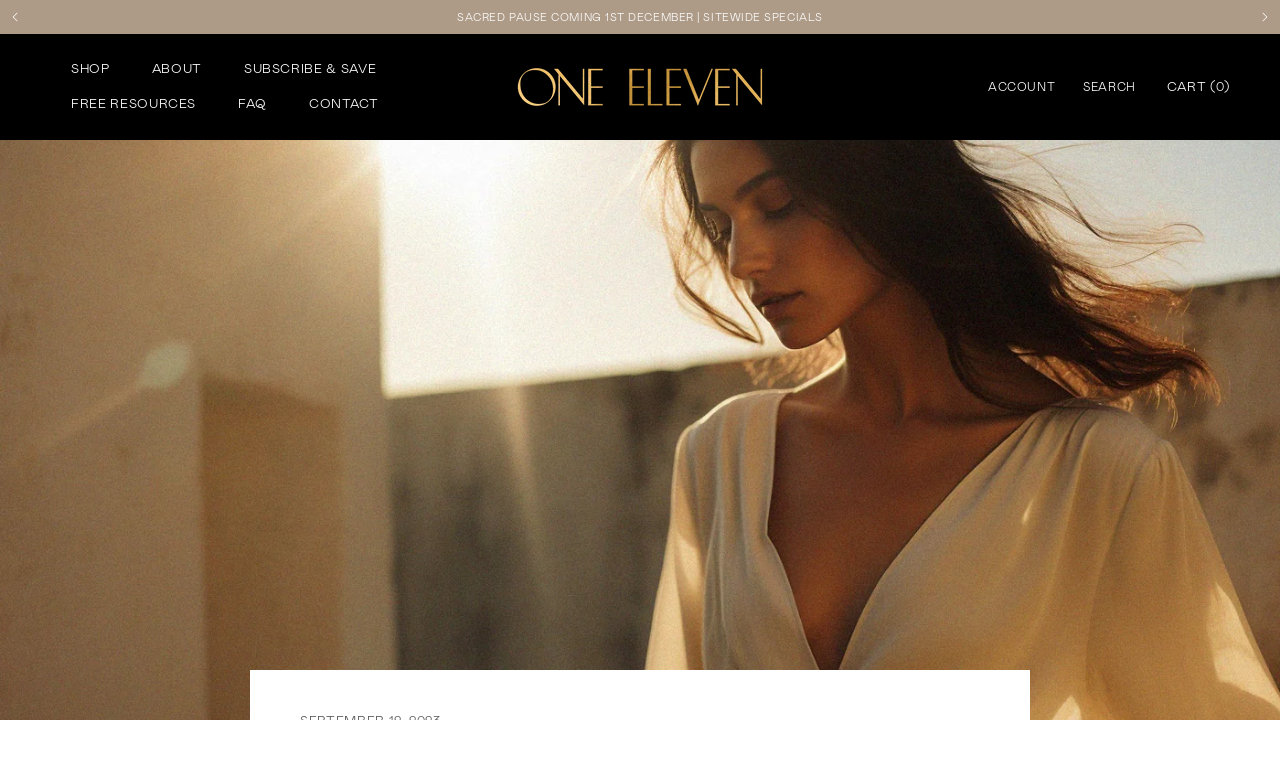

--- FILE ---
content_type: text/html; charset=utf-8
request_url: https://oneelevenhealth.com/en-nz/cart?view=drawer&timestamp=1762999498747
body_size: 912
content:
<script class="cartFlagX"></script><div id="sidebar-cart" class="Drawer Drawer--fromRight" aria-hidden="true" data-section-id="cart" data-section-type="cart" data-section-settings='{
  "type": "drawer",
  "itemCount": 0,
  "drawer": true,
  "hasShippingEstimator": false
}'>
  <div class="Drawer__Header Drawer__Header--bordered Drawer__Container">
      <span class="Drawer__Title Heading u-h4">Cart</span>

      <button class="Drawer__Close Icon-Wrapper--clickable" data-action="close-drawer" data-drawer-id="sidebar-cart" aria-label="Close cart"><svg class="Icon Icon--close" role="presentation" viewBox="0 0 16 14">
      <path d="M15 0L1 14m14 0L1 0" stroke="currentColor" fill="none" fill-rule="evenodd"></path>
    </svg></button>
  </div>

  <form class="Cart Drawer__Content" action="/en-nz/cart" method="POST" novalidate>
    <div class="Drawer__Main" data-scrollable><p class="Cart__Empty Heading u-h5">Your cart is empty</p></div></form>
</div>

<script>
  function upgradeToSellingPlan(line, quantity, planId) {

    fetch('/cart/change.js', {
      method: 'POST',
      headers: {
            'Accept': 'application/json',
            'Content-Type': 'application/json'
          },
      body: JSON.stringify({
        "line": line,
        "quantity": quantity,
        "selling_plan": planId
      })
    }).then(res => {
      document.documentElement.dispatchEvent(new CustomEvent('cart:refresh'), {bubbles: true});
    })
    

  }

  function changeSellingPlan(ev) {
    
    const line = ev.target.dataset.line;
    const quantity = ev.target.dataset.quantity;
    const planId = ev.target.value;
    

    fetch('/cart/change.js', {
      method: 'POST',
      headers: {
            'Accept': 'application/json',
            'Content-Type': 'application/json'
          },
      body: JSON.stringify({
        "line": line,
        "quantity": quantity,
        "selling_plan": planId
      })
    }).then(res => {
      document.documentElement.dispatchEvent(new CustomEvent('cart:refresh'), {bubbles: true});
    })
  }


  /*document.documentElement.addEventListener('cart:open', function() {
    console.log('cart:open');
    getCartAndUpsell()
    
  });
  document.documentElement.addEventListener('cart:reload', (ev) => {
    getCartAndUpsell();
  });*/

  
</script>

--- FILE ---
content_type: text/css
request_url: https://oneelevenhealth.com/cdn/shop/t/20/assets/new-layout.css?v=61288877773356972011669020281
body_size: 14406
content:
/** Shopify CDN: Minification failed

Line 2352:3 Unexpected "!"

**/
.prose {
    color: var(--color-body-text, #000);
    max-width: 65ch
}

.prose :where([class~=lead]):not(:where([class~=not-prose] *)) {
    color: var(--tw-prose-lead);
    font-size: 1.25em;
    line-height: 1.6;
    margin-bottom: 1.2em;
    margin-top: 1.2em
}

.prose :where(a):not(:where([class~=not-prose] *)) {
    color: var(--tw-prose-links);
    font-weight: 500;
    text-decoration: underline
}

.prose :where(strong):not(:where([class~=not-prose] *)) {
    color: var(--tw-prose-bold);
    font-weight: 600
}

.prose :where(ol):not(:where([class~=not-prose] *)) {
    list-style-type: decimal;
    padding-left: 1.625em
}

.prose :where(ol[type=A]):not(:where([class~=not-prose] *)) {
    list-style-type: upper-alpha
}

.prose :where(ol[type=a]):not(:where([class~=not-prose] *)) {
    list-style-type: lower-alpha
}

.prose :where(ol[type=I]):not(:where([class~=not-prose] *)) {
    list-style-type: upper-roman
}

.prose :where(ol[type=i]):not(:where([class~=not-prose] *)) {
    list-style-type: lower-roman
}

.prose :where(ol[type="1"]):not(:where([class~=not-prose] *)) {
    list-style-type: decimal
}

.prose :where(ul):not(:where([class~=not-prose] *)) {
    list-style-type: disc;
    padding-left: 1.625em
}

.prose :where(ol>li):not(:where([class~=not-prose] *))::marker {
    color: var(--tw-prose-counters);
    font-weight: 400
}

.prose :where(ul>li):not(:where([class~=not-prose] *))::marker {
    color: var(--tw-prose-bullets)
}

.prose :where(hr):not(:where([class~=not-prose] *)) {
    border-color: var(--tw-prose-hr);
    border-top-width: 1px;
    margin-bottom: 3em;
    margin-top: 3em
}

.prose :where(blockquote):not(:where([class~=not-prose] *)) {
    border-left-color: var(--tw-prose-quote-borders);
    border-left-width: .25rem;
    color: var(--tw-prose-quotes);
    font-style: italic;
    font-weight: 500;
    margin-bottom: 1.6em;
    margin-top: 1.6em;
    padding-left: 1em;
    quotes: "\201C""\201D""\2018""\2019"
}

.prose :where(blockquote p:first-of-type):not(:where([class~=not-prose] *)):before {
    content: open-quote
}

.prose :where(blockquote p:last-of-type):not(:where([class~=not-prose] *)):after {
    content: close-quote
}

.prose :where(h1):not(:where([class~=not-prose] *)) {
    color: var(--tw-prose-headings);
    font-size: 2.25em;
    font-weight: 800;
    line-height: 1.1111111;
    margin-bottom: .8888889em;
    margin-top: 0
}

.prose :where(h1 strong):not(:where([class~=not-prose] *)) {
    font-weight: 900
}

.prose :where(h2):not(:where([class~=not-prose] *)) {
    color: var(--tw-prose-headings);
    font-size: 1.5em;
    font-weight: 700;
    line-height: 1.3333333;
    margin-bottom: 1em;
    margin-top: 2em
}

.prose :where(h2 strong):not(:where([class~=not-prose] *)) {
    font-weight: 800
}

.prose :where(h3):not(:where([class~=not-prose] *)) {
    color: var(--tw-prose-headings);
    font-size: 1.25em;
    font-weight: 600;
    line-height: 1.6;
    margin-bottom: .6em;
    margin-top: 1.6em
}

.prose :where(h3 strong):not(:where([class~=not-prose] *)) {
    font-weight: 700
}

.prose :where(h4):not(:where([class~=not-prose] *)) {
    color: var(--tw-prose-headings);
    font-weight: 600;
    line-height: 1.5;
    margin-bottom: .5em;
    margin-top: 1.5em
}

.prose :where(h4 strong):not(:where([class~=not-prose] *)) {
    font-weight: 700
}

.prose :where(figure>*):not(:where([class~=not-prose] *)) {
    margin-bottom: 0;
    margin-top: 0
}

.prose :where(figcaption):not(:where([class~=not-prose] *)) {
    color: var(--tw-prose-captions);
    font-size: .875em;
    line-height: 1.4285714;
    margin-top: .8571429em
}

.prose :where(code):not(:where([class~=not-prose] *)) {
    color: var(--tw-prose-code);
    font-size: .875em;
    font-weight: 600
}

.prose :where(code):not(:where([class~=not-prose] *)):after,
.prose :where(code):not(:where([class~=not-prose] *)):before {
    content: "`"
}

.prose :where(a code):not(:where([class~=not-prose] *)) {
    color: var(--tw-prose-links)
}

.prose :where(pre):not(:where([class~=not-prose] *)) {
    background-color: var(--tw-prose-pre-bg);
    border-radius: .375rem;
    color: var(--tw-prose-pre-code);
    font-size: .875em;
    font-weight: 400;
    line-height: 1.7142857;
    margin-bottom: 1.7142857em;
    margin-top: 1.7142857em;
    overflow-x: auto;
    padding: .8571429em 1.1428571em
}

.prose :where(pre code):not(:where([class~=not-prose] *)) {
    background-color: transparent;
    border-radius: 0;
    border-width: 0;
    color: inherit;
    font-family: inherit;
    font-size: inherit;
    font-weight: inherit;
    line-height: inherit;
    padding: 0
}

.prose :where(pre code):not(:where([class~=not-prose] *)):after,
.prose :where(pre code):not(:where([class~=not-prose] *)):before {
    content: none
}

.prose :where(table):not(:where([class~=not-prose] *)) {
    font-size: .875em;
    line-height: 1.7142857;
    margin-bottom: 2em;
    margin-top: 2em;
    table-layout: auto;
    text-align: left;
    width: 100%
}

.prose :where(thead):not(:where([class~=not-prose] *)) {
    border-bottom-color: var(--tw-prose-th-borders);
    border-bottom-width: 1px
}

.prose :where(thead th):not(:where([class~=not-prose] *)) {
    color: var(--tw-prose-headings);
    font-weight: 600;
    padding-bottom: .5714286em;
    padding-left: .5714286em;
    padding-right: .5714286em;
    vertical-align: bottom
}

.prose :where(tbody tr):not(:where([class~=not-prose] *)) {
    border-bottom-color: var(--tw-prose-td-borders);
    border-bottom-width: 1px
}

.prose :where(tbody tr:last-child):not(:where([class~=not-prose] *)) {
    border-bottom-width: 0
}

.prose :where(tbody td):not(:where([class~=not-prose] *)) {
    padding: .5714286em;
    vertical-align: baseline
}

.prose {
    --tw-prose-body: #374151;
    --tw-prose-headings: #111827;
    --tw-prose-lead: #4b5563;
    --tw-prose-links: #111827;
    --tw-prose-bold: #111827;
    --tw-prose-counters: #6b7280;
    --tw-prose-bullets: #d1d5db;
    --tw-prose-hr: #e5e7eb;
    --tw-prose-quotes: #111827;
    --tw-prose-quote-borders: #e5e7eb;
    --tw-prose-captions: #6b7280;
    --tw-prose-code: #111827;
    --tw-prose-pre-code: #e5e7eb;
    --tw-prose-pre-bg: #1f2937;
    --tw-prose-th-borders: #d1d5db;
    --tw-prose-td-borders: #e5e7eb;
    --tw-prose-invert-body: #d1d5db;
    --tw-prose-invert-headings: #fff;
    --tw-prose-invert-lead: #9ca3af;
    --tw-prose-invert-links: #fff;
    --tw-prose-invert-bold: #fff;
    --tw-prose-invert-counters: #9ca3af;
    --tw-prose-invert-bullets: #4b5563;
    --tw-prose-invert-hr: #374151;
    --tw-prose-invert-quotes: #f3f4f6;
    --tw-prose-invert-quote-borders: #374151;
    --tw-prose-invert-captions: #9ca3af;
    --tw-prose-invert-code: #fff;
    --tw-prose-invert-pre-code: #d1d5db;
    --tw-prose-invert-pre-bg: rgba(0, 0, 0, 0.5);
    --tw-prose-invert-th-borders: #4b5563;
    --tw-prose-invert-td-borders: #374151;
    font-size: 1rem;
    line-height: 1.75
}

.prose :where(p):not(:where([class~=not-prose] *)) {
    margin-bottom: 1.25em;
    margin-top: 1.25em
}

.prose :where(figure):not(:where([class~=not-prose] *)),
.prose :where(img):not(:where([class~=not-prose] *)),
.prose :where(video):not(:where([class~=not-prose] *)) {
    margin-bottom: 2em;
    margin-top: 2em
}

.prose :where(h2 code):not(:where([class~=not-prose] *)) {
    font-size: .875em
}

.prose :where(h3 code):not(:where([class~=not-prose] *)) {
    font-size: .9em
}

.prose :where(li):not(:where([class~=not-prose] *)) {
    margin-bottom: .5em;
    margin-top: .5em
}

.prose :where(ol>li):not(:where([class~=not-prose] *)),
.prose :where(ul>li):not(:where([class~=not-prose] *)) {
    padding-left: .375em
}

.prose>:where(ul>li p):not(:where([class~=not-prose] *)) {
    margin-bottom: .75em;
    margin-top: .75em
}

.prose>:where(ul>li>:first-child):not(:where([class~=not-prose] *)) {
    margin-top: 1.25em
}

.prose>:where(ul>li>:last-child):not(:where([class~=not-prose] *)) {
    margin-bottom: 1.25em
}

.prose>:where(ol>li>:first-child):not(:where([class~=not-prose] *)) {
    margin-top: 1.25em
}

.prose>:where(ol>li>:last-child):not(:where([class~=not-prose] *)) {
    margin-bottom: 1.25em
}

.prose :where(ul ul, ul ol, ol ul, ol ol):not(:where([class~=not-prose] *)) {
    margin-bottom: .75em;
    margin-top: .75em
}

.prose :where(h2+*):not(:where([class~=not-prose] *)),
.prose :where(h3+*):not(:where([class~=not-prose] *)),
.prose :where(h4+*):not(:where([class~=not-prose] *)),
.prose :where(hr+*):not(:where([class~=not-prose] *)) {
    margin-top: 0
}

.prose :where(thead th:first-child):not(:where([class~=not-prose] *)) {
    padding-left: 0
}

.prose :where(thead th:last-child):not(:where([class~=not-prose] *)) {
    padding-right: 0
}

.prose :where(tbody td:first-child):not(:where([class~=not-prose] *)) {
    padding-left: 0
}

.prose :where(tbody td:last-child):not(:where([class~=not-prose] *)) {
    padding-right: 0
}

.prose>:where(:first-child):not(:where([class~=not-prose] *)) {
    margin-top: 0
}

.prose>:where(:last-child):not(:where([class~=not-prose] *)) {
    margin-bottom: 0
}

.sr-only {
    clip: rect(0, 0, 0, 0);
    border-width: 0;
    height: 1px;
    margin: -1px;
    overflow: hidden;
    padding: 0;
    position: absolute;
    white-space: nowrap;
    width: 1px
}

.pointer-events-none {
    pointer-events: none
}

.pointer-events-auto {
    pointer-events: auto
}

.visible {
    visibility: visible
}

.invisible {
    visibility: hidden
}

.static {
    position: static
}

.fixed {
    position: fixed
}

.absolute {
    position: absolute
}

.relative {
    position: relative
}

.sticky {
    position: sticky
}

.-inset-0,
.inset-0 {
    bottom: 0;
    left: 0;
    right: 0;
    top: 0
}

.inset-x-0 {
    left: 0;
    right: 0
}

.inset-y-0 {
    bottom: 0;
    top: 0
}

.bottom-5 {
    bottom: 1.25rem
}

.top-0 {
    top: 0
}

.right-0 {
    right: 0
}

.bottom-6 {
    bottom: 1.5rem
}

.left-1\/2 {
    left: 50%
}

.left-0 {
    left: 0
}

.bottom-0 {
    bottom: 0
}

.top-1\/2 {
    top: 50%
}

.top-full {
    top: 100%
}

.left-full {
    left: 100%
}

.right-5 {
    right: 1.25rem
}

.bottom-2\.5 {
    bottom: .625rem
}

.bottom-2 {
    bottom: .5rem
}

.top-0\.5 {
    top: .125rem
}

.top-4 {
    top: 1rem
}

.right-4 {
    right: 1rem
}

.bottom-16 {
    bottom: 4rem
}

.-top-2 {
    top: -.5rem
}

.right-1\/2 {
    right: 50%
}

.bottom-1\/2 {
    bottom: 50%
}

.top-\[1\.7rem\] {
    top: 1.7rem
}

.left-\[1\.5rem\] {
    left: 1.5rem
}

.bottom-\[20px\] {
    bottom: 20px
}

.top-1\.5 {
    top: .375rem
}

.left-1\.5 {
    left: .375rem
}

.top-1 {
    top: .25rem
}

.left-1 {
    left: .25rem
}

.-right-14 {
    right: -3.5rem
}

.top-5 {
    top: 1.25rem
}

.bottom-\[86px\] {
    bottom: 86px
}

.top-px {
    top: 1px
}

.right-8 {
    right: 2rem
}

.z-10 {
    z-index: 10
}

.z-\[100\] {
    z-index: 100
}

.z-50 {
    z-index: 50
}

.z-\[70\] {
    z-index: 70
}

.z-\[1\] {
    z-index: 1
}

.z-\[80\] {
    z-index: 80
}

.z-40 {
    z-index: 40
}

.order-first {
    order: -9999
}

.col-span-2 {
    grid-column: span 2/span 2
}

.col-start-3 {
    grid-column-start: 3
}

.col-end-5 {
    grid-column-end: 5
}

.row-start-1 {
    grid-row-start: 1
}

.row-end-3 {
    grid-row-end: 3
}

.row-end-4 {
    grid-row-end: 4
}

.-m-2\.5 {
    margin: -.625rem
}

.-m-2 {
    margin: -.5rem
}

.m-2\.5 {
    margin: .625rem
}

.m-2 {
    margin: .5rem
}

.m-0 {
    margin: 0
}

.m-0\.5 {
    margin: .125rem
}

.-mx-4 {
    margin-left: -1rem;
    margin-right: -1rem
}

.mx-auto {
    margin-left: auto;
    margin-right: auto
}

.my-7 {
    margin-bottom: 1.75rem;
    margin-top: 1.75rem
}

.mx-6 {
    margin-left: 1.5rem;
    margin-right: 1.5rem
}

.my-32 {
    margin-bottom: 8rem;
    margin-top: 8rem
}

.-mx-2 {
    margin-left: -.5rem;
    margin-right: -.5rem
}

.my-10 {
    margin-bottom: 2.5rem;
    margin-top: 2.5rem
}

.my-16 {
    margin-bottom: 4rem;
    margin-top: 4rem
}

.mx-2 {
    margin-left: .5rem;
    margin-right: .5rem
}

.my-4 {
    margin-bottom: 1rem;
    margin-top: 1rem
}

.mx-1 {
    margin-left: .25rem;
    margin-right: .25rem
}

.mx-4 {
    margin-left: 1rem;
    margin-right: 1rem
}

.my-3 {
    margin-bottom: .75rem;
    margin-top: .75rem
}

.-mx-5 {
    margin-left: -1.25rem;
    margin-right: -1.25rem
}

.-mx-\[5px\] {
    margin-left: -5px;
    margin-right: -5px
}

.-mx-3 {
    margin-left: -.75rem;
    margin-right: -.75rem
}

.my-2 {
    margin-bottom: .5rem;
    margin-top: .5rem
}

.my-5 {
    margin-bottom: 1.25rem;
    margin-top: 1.25rem
}

.mt-15 {
    margin-top: 3.75rem
}

.mt-3\.5 {
    margin-top: .875rem
}

.mt-3 {
    margin-top: .75rem
}

.mb-4 {
    margin-bottom: 1rem
}

.mb-8 {
    margin-bottom: 2rem
}

.mb-2 {
    margin-bottom: .5rem
}

.mb-1 {
    margin-bottom: .25rem
}

.mb-7 {
    margin-bottom: 1.75rem
}

.mb-10 {
    margin-bottom: 2.5rem
}

.ml-5 {
    margin-left: 1.25rem
}

.mr-5 {
    margin-right: 1.25rem
}

.mt-28 {
    margin-top: 7rem
}

.mb-16 {
    margin-bottom: 4rem
}

.mb-6 {
    margin-bottom: 1.5rem
}

.mb-3 {
    margin-bottom: .75rem
}

.ml-4 {
    margin-left: 1rem
}

.mt-16 {
    margin-top: 4rem
}

.mt-5 {
    margin-top: 1.25rem
}

.mt-4 {
    margin-top: 1rem
}

.mt-2 {
    margin-top: .5rem
}

.mt-8 {
    margin-top: 2rem
}

.mt-7 {
    margin-top: 1.75rem
}

.ml-auto {
    margin-left: auto
}

.mb-\[15px\] {
    margin-bottom: 15px
}

.mb-\[20px\] {
    margin-bottom: 20px
}

.mb-\[30px\] {
    margin-bottom: 30px
}

.ml-\[12px\] {
    margin-left: 12px
}

.mt-\[-4px\] {
    margin-top: -4px
}

.mb-5 {
    margin-bottom: 1.25rem
}

.mb-2\.5 {
    margin-bottom: .625rem
}

.mt-6 {
    margin-top: 1.5rem
}

.ml-1 {
    margin-left: .25rem
}

.mr-2 {
    margin-right: .5rem
}

.mb-0 {
    margin-bottom: 0
}

.mt-\[5px\] {
    margin-top: 5px
}

.mr-8 {
    margin-right: 2rem
}

.ml-2 {
    margin-left: .5rem
}

.ml-3 {
    margin-left: .75rem
}

.mb-1\.5 {
    margin-bottom: .375rem
}

.mt-0 {
    margin-top: 0
}

.mt-10 {
    margin-top: 2.5rem
}

.ml-0 {
    margin-left: 0
}

.mt-\[25px\] {
    margin-top: 25px
}

.mt-\[10px\] {
    margin-top: 10px
}

.mt-2\.5 {
    margin-top: .625rem
}

.mr-4 {
    margin-right: 1rem
}

.-mt-\[10px\] {
    margin-top: -10px
}

.mt-\[12xpx\] {
    margin-top: 12xpx
}

.mt-1 {
    margin-top: .25rem
}

.-ml-1 {
    margin-left: -.25rem
}

.mt-\[-10px\] {
    margin-top: -10px
}

.mr-\[-1rem\] {
    margin-right: -1rem
}

.mb-\[10px\] {
    margin-bottom: 10px
}

.mr-\[30px\] {
    margin-right: 30px
}

.mb-\[5px\] {
    margin-bottom: 5px
}

.ml-2\.5 {
    margin-left: .625rem
}

.mr-2\.5 {
    margin-right: .625rem
}

.ml-6 {
    margin-left: 1.5rem
}

.mb-\[18px\] {
    margin-bottom: 18px
}

.mt-\[18px\] {
    margin-top: 18px
}

.mr-3 {
    margin-right: .75rem
}

.mt-20 {
    margin-top: 5rem
}

.mb-24 {
    margin-bottom: 6rem
}

.mt-12 {
    margin-top: 3rem
}

.mb-\[12px\] {
    margin-bottom: 12px
}

.block {
    display: block
}

.inline-block {
    display: inline-block
}

.inline {
    display: inline
}

.flex {
    display: flex
}

.inline-flex {
    display: inline-flex
}

.table {
    display: table
}

.grid {
    display: grid
}

.contents {
    display: contents
}

.hidden {
    display: none
}

.h-3 {
    height: .75rem
}

.h-full {
    height: 100%
}

.h-16 {
    height: 4rem
}

.h-\[20px\] {
    height: 20px
}

.h-5 {
    height: 1.25rem
}

.h-\[24px\] {
    height: 24px
}

.h-\[18px\] {
    height: 18px
}

.h-\[14px\] {
    height: 14px
}

.h-\[30px\] {
    height: 30px
}

.h-\[50px\] {
    height: 50px
}

.h-\[22px\] {
    height: 22px
}

.h-\[16px\] {
    height: 16px
}

.h-10 {
    height: 2.5rem
}

.h-screen {
    height: 100vh
}

.h-\[12px\] {
    height: 12px
}

.h-4 {
    height: 1rem
}

.h-\[45px\] {
    height: 45px
}

.h-2 {
    height: .5rem
}

.h-6 {
    height: 1.5rem
}

.h-8 {
    height: 2rem
}

.h-11 {
    height: 2.75rem
}

.h-\[46px\] {
    height: 46px
}

.h-\[5px\] {
    height: 5px
}

.h-0 {
    height: 0
}

.h-\[60px\] {
    height: 60px
}

.h-\[75px\] {
    height: 75px
}

.max-h-full {
    max-height: 100%
}

.max-h-\[90vh\] {
    max-height: 90vh
}

.min-h-screen {
    min-height: 100vh
}

.min-h-full {
    min-height: 100%
}

.w-1\/12 {
    width: 8.333333%
}

.w-2\/12 {
    width: 16.666667%
}

.w-3\/12 {
    width: 25%
}

.w-4\/12 {
    width: 33.333333%
}

.w-5\/12 {
    width: 41.666667%
}

.w-6\/12 {
    width: 50%
}

.w-7\/12 {
    width: 58.333333%
}

.w-8\/12 {
    width: 66.666667%
}

.w-9\/12 {
    width: 75%
}

.w-10\/12 {
    width: 83.333333%
}

.w-11\/12 {
    width: 91.666667%
}

.w-3 {
    width: .75rem
}

.w-16 {
    width: 4rem
}

.w-\[20px\] {
    width: 20px
}

.w-full {
    width: 100%
}

.w-5 {
    width: 1.25rem
}

.w-\[24px\] {
    width: 24px
}

.w-\[18px\] {
    width: 18px
}

.w-\[14px\] {
    width: 14px
}

.w-\[30px\] {
    width: 30px
}

.w-\[70px\] {
    width: 70px
}

.w-1\/4 {
    width: 25%
}

.w-\[22px\] {
    width: 22px
}

.w-1\/2 {
    width: 50%
}

.w-1\/6 {
    width: 16.666667%
}

.w-2\/5 {
    width: 40%
}

.w-1\/5 {
    width: 20%
}

.w-1\/3 {
    width: 33.333333%
}

.w-2\/3 {
    width: 66.666667%
}

.w-\[16px\] {
    width: 16px
}

.w-max {
    width: max-content
}

.w-10 {
    width: 2.5rem
}

.w-11 {
    width: 2.75rem
}

.w-56 {
    width: 14rem
}

.w-auto {
    width: auto
}

.w-\[12px\] {
    width: 12px
}

.w-4 {
    width: 1rem
}

.w-9 {
    width: 2.25rem
}

.w-\[45px\] {
    width: 45px
}

.w-40 {
    width: 10rem
}

.w-\[80vw\] {
    width: 80vw
}

.w-3\/4 {
    width: 75%
}

.w-2 {
    width: .5rem
}

.w-6 {
    width: 1.5rem
}

.w-8 {
    width: 2rem
}

.w-36 {
    width: 9rem
}

.w-32 {
    width: 8rem
}

.w-\[46px\] {
    width: 46px
}

.w-0 {
    width: 0
}

.w-12 {
    width: 3rem
}

.w-\[60px\] {
    width: 60px
}

.w-\[90px\] {
    width: 90px
}

.w-\[42px\] {
    width: 42px
}

.w-5\/6 {
    width: 83.333333%
}

.w-20 {
    width: 5rem
}

.min-w-max {
    min-width: max-content
}

.min-w-\[200px\] {
    min-width: 200px
}

.max-w-none {
    max-width: none
}

.max-w-full {
    max-width: 100%
}

.max-w-screen-md {
    max-width: 768px
}

.max-w-4xl {
    max-width: 56rem
}

.max-w-\[90vw\] {
    max-width: 90vw
}

.flex-1 {
    flex: 1 1 0%
}

.flex-none {
    flex: none
}

.shrink {
    flex-shrink: 1
}

.shrink-0 {
    flex-shrink: 0
}

.flex-grow {
    flex-grow: 1
}

.flex-grow-\[2\] {
    flex-grow: 2
}

.table-auto {
    table-layout: auto
}

.border-collapse {
    border-collapse: collapse
}

.-translate-x-1\/2 {
    --tw-translate-x: -50%
}

.-translate-x-1\/2,
.translate-x-0 {
    transform: translate(var(--tw-translate-x), var(--tw-translate-y)) rotate(var(--tw-rotate)) skewX(var(--tw-skew-x)) skewY(var(--tw-skew-y)) scaleX(var(--tw-scale-x)) scaleY(var(--tw-scale-y))
}

.translate-x-0 {
    --tw-translate-x: 0px
}

.translate-x-full {
    --tw-translate-x: 100%
}

.-translate-y-2\/4,
.translate-x-full {
    transform: translate(var(--tw-translate-x), var(--tw-translate-y)) rotate(var(--tw-rotate)) skewX(var(--tw-skew-x)) skewY(var(--tw-skew-y)) scaleX(var(--tw-scale-x)) scaleY(var(--tw-scale-y))
}

.-translate-y-2\/4 {
    --tw-translate-y: -50%
}

.-translate-x-full {
    --tw-translate-x: -100%
}

.-translate-x-full,
.translate-x-5 {
    transform: translate(var(--tw-translate-x), var(--tw-translate-y)) rotate(var(--tw-rotate)) skewX(var(--tw-skew-x)) skewY(var(--tw-skew-y)) scaleX(var(--tw-scale-x)) scaleY(var(--tw-scale-y))
}

.translate-x-5 {
    --tw-translate-x: 1.25rem
}

.-translate-y-1\/2 {
    --tw-translate-y: -50%
}

.-translate-y-1\/2,
.translate-y-full {
    transform: translate(var(--tw-translate-x), var(--tw-translate-y)) rotate(var(--tw-rotate)) skewX(var(--tw-skew-x)) skewY(var(--tw-skew-y)) scaleX(var(--tw-scale-x)) scaleY(var(--tw-scale-y))
}

.translate-y-full {
    --tw-translate-y: 100%
}

.translate-y-1\/3 {
    --tw-translate-y: 33.333333%
}

.transform,
.translate-y-1\/3 {
    transform: translate(var(--tw-translate-x), var(--tw-translate-y)) rotate(var(--tw-rotate)) skewX(var(--tw-skew-x)) skewY(var(--tw-skew-y)) scaleX(var(--tw-scale-x)) scaleY(var(--tw-scale-y))
}

@keyframes spin {
    to {
        transform: rotate(1turn)
    }
}

.animate-spin {
    animation: spin 1s linear infinite
}

@keyframes ping {
    75%,
    to {
        opacity: 0;
        transform: scale(2)
    }
}

.animate-ping {
    animation: ping 1s cubic-bezier(0, 0, .2, 1) infinite
}

@keyframes pulse {
    50% {
        opacity: .5
    }
}

.animate-pulse {
    animation: pulse 2s cubic-bezier(.4, 0, .6, 1) infinite
}

.cursor-pointer {
    cursor: pointer
}

.cursor-\[grab\] {
    cursor: grab
}

.touch-none {
    touch-action: none
}

.select-none {
    -webkit-user-select: none;
    user-select: none
}

.resize {
    resize: both
}

.list-none {
    list-style-type: none
}

.appearance-none {
    -webkit-appearance: none;
    appearance: none
}

.auto-cols-auto {
    grid-auto-columns: auto
}

.grid-flow-col {
    grid-auto-flow: column
}

.grid-cols-4 {
    grid-template-columns: repeat(4, minmax(0, 1fr))
}

.grid-cols-5 {
    grid-template-columns: repeat(5, minmax(0, 1fr))
}

.grid-cols-6 {
    grid-template-columns: repeat(6, minmax(0, 1fr))
}

.grid-cols-7 {
    grid-template-columns: repeat(7, minmax(0, 1fr))
}

.grid-cols-8 {
    grid-template-columns: repeat(8, minmax(0, 1fr))
}

.grid-cols-9 {
    grid-template-columns: repeat(9, minmax(0, 1fr))
}

.grid-cols-10 {
    grid-template-columns: repeat(10, minmax(0, 1fr))
}

.grid-cols-11 {
    grid-template-columns: repeat(11, minmax(0, 1fr))
}

.grid-cols-12 {
    grid-template-columns: repeat(12, minmax(0, 1fr))
}

.grid-cols-1 {
    grid-template-columns: repeat(1, minmax(0, 1fr))
}

.grid-cols-2 {
    grid-template-columns: repeat(2, minmax(0, 1fr))
}

.grid-cols-3 {
    grid-template-columns: repeat(3, minmax(0, 1fr))
}

.grid-rows-3 {
    grid-template-rows: repeat(3, minmax(0, 1fr))
}

.grid-rows-2 {
    grid-template-rows: repeat(2, minmax(0, 1fr))
}

.grid-rows-1 {
    grid-template-rows: repeat(1, minmax(0, 1fr))
}

.flex-row {
    flex-direction: row
}

.flex-row-reverse {
    flex-direction: row-reverse
}

.flex-col {
    flex-direction: column
}

.flex-col-reverse {
    flex-direction: column-reverse
}

.flex-wrap {
    flex-wrap: wrap
}

.flex-wrap-reverse {
    flex-wrap: wrap-reverse
}

.flex-nowrap {
    flex-wrap: nowrap
}

.items-start {
    align-items: flex-start
}

.items-end {
    align-items: flex-end
}

.items-center {
    align-items: center
}

.items-baseline {
    align-items: baseline
}

.items-stretch {
    align-items: stretch
}

.justify-start {
    justify-content: flex-start
}

.justify-end {
    justify-content: flex-end
}

.justify-center {
    justify-content: center
}

.justify-between {
    justify-content: space-between
}

.gap-8 {
    gap: 2rem
}

.gap-2 {
    gap: .5rem
}

.gap-7 {
    gap: 1.75rem
}

.gap-1 {
    gap: .25rem
}

.gap-2\.5 {
    gap: .625rem
}

.gap-x-8 {
    column-gap: 2rem
}

.gap-y-12 {
    row-gap: 3rem
}

.gap-x-4 {
    column-gap: 1rem
}

.gap-x-3 {
    column-gap: .75rem
}

.self-end {
    align-self: flex-end
}

.self-stretch {
    align-self: stretch
}

.overflow-hidden {
    overflow: hidden
}

.overflow-x-auto {
    overflow-x: auto
}

.overflow-x-hidden {
    overflow-x: hidden
}

.overflow-y-hidden {
    overflow-y: hidden
}

.overflow-y-scroll {
    overflow-y: scroll
}

.overscroll-contain {
    overscroll-behavior: contain
}

.truncate {
    overflow: hidden;
    text-overflow: ellipsis;
    white-space: nowrap
}

.whitespace-normal {
    white-space: normal
}

.whitespace-nowrap {
    white-space: nowrap
}

.rounded {
    border-radius: .25rem
}

.rounded-full {
    border-radius: 9999px
}

.rounded-md {
    border-radius: .375rem
}

.rounded-xl {
    border-radius: .75rem
}

.rounded-sm {
    border-radius: .125rem
}

.rounded-\[2px\] {
    border-radius: 2px
}

.rounded-\[5px\] {
    border-radius: 5px
}

.rounded-tr {
    border-top-right-radius: .25rem
}

.rounded-br {
    border-bottom-right-radius: .25rem
}

.rounded-tl {
    border-top-left-radius: .25rem
}

.rounded-bl {
    border-bottom-left-radius: .25rem
}

.border {
    border-width: 1px
}

.border-2 {
    border-width: 2px
}

.border-0 {
    border-width: 0
}

.border-t {
    border-top-width: 1px
}

.border-r {
    border-right-width: 1px
}

.border-b {
    border-bottom-width: 1px
}

.border-l {
    border-left-width: 1px
}

.border-b-2 {
    border-bottom-width: 2px
}

.border-r-0 {
    border-right-width: 0
}

.border-gray-100 {
    --tw-border-opacity: 1;
    border-color: rgb(243 244 246/var(--tw-border-opacity))
}

.border-gray-400 {
    --tw-border-opacity: 1;
    border-color: rgb(156 163 175/var(--tw-border-opacity))
}

.border-red-400 {
    --tw-border-opacity: 1;
    border-color: rgb(248 113 113/var(--tw-border-opacity))
}

.border-gray-800 {
    --tw-border-opacity: 1;
    border-color: rgb(31 41 55/var(--tw-border-opacity))
}

.border-color-border {
    border-color: var(--color-border)
}

.border-black {
    --tw-border-opacity: 1;
    border-color: rgb(0 0 0/var(--tw-border-opacity))
}

.border-white {
    --tw-border-opacity: 1;
    border-color: rgb(255 255 255/var(--tw-border-opacity))
}

.border-transparent {
    border-color: transparent
}

.bg-white {
    --tw-bg-opacity: 1;
    background-color: rgb(255 255 255/var(--tw-bg-opacity))
}

.bg-black {
    --tw-bg-opacity: 1;
    background-color: rgb(0 0 0/var(--tw-bg-opacity))
}

.bg-gray-100 {
    --tw-bg-opacity: 1;
    background-color: rgb(243 244 246/var(--tw-bg-opacity))
}

.bg-color-menubar-background {
    background-color: var(--color-menu-background)
}

.bg-transparent {
    background-color: transparent
}

.bg-\[\#334bfa\] {
    --tw-bg-opacity: 1;
    background-color: rgb(51 75 250/var(--tw-bg-opacity))
}

.bg-color-topbar-background {
    background-color: var(--color-topbar-background)
}

.bg-gray-700 {
    --tw-bg-opacity: 1;
    background-color: rgb(55 65 81/var(--tw-bg-opacity))
}

.bg-gray-50 {
    --tw-bg-opacity: 1;
    background-color: rgb(249 250 251/var(--tw-bg-opacity))
}

.bg-gray-800 {
    --tw-bg-opacity: 1;
    background-color: rgb(31 41 55/var(--tw-bg-opacity))
}

.bg-color-border {
    background-color: var(--color-border)
}

.bg-cover {
    background-size: cover
}

.bg-fixed {
    background-attachment: fixed
}

.bg-center {
    background-position: 50%
}

.bg-no-repeat {
    background-repeat: no-repeat
}

.object-contain {
    -o-object-fit: contain;
    object-fit: contain
}

.object-cover {
    -o-object-fit: cover;
    object-fit: cover
}

.object-top {
    -o-object-position: top;
    object-position: top
}

.p-10 {
    padding: 2.5rem
}

.p-3 {
    padding: .75rem
}

.p-4 {
    padding: 1rem
}

.p-2 {
    padding: .5rem
}

.p-5 {
    padding: 1.25rem
}

.p-8 {
    padding: 2rem
}

.p-1 {
    padding: .25rem
}

.p-3\.5 {
    padding: .875rem
}

.p-6 {
    padding: 1.5rem
}

.py-32 {
    padding-bottom: 8rem;
    padding-top: 8rem
}

.py-2\.5 {
    padding-bottom: .625rem;
    padding-top: .625rem
}

.py-2 {
    padding-bottom: .5rem;
    padding-top: .5rem
}

.px-4 {
    padding-left: 1rem;
    padding-right: 1rem
}

.py-10 {
    padding-bottom: 2.5rem;
    padding-top: 2.5rem
}

.py-3 {
    padding-bottom: .75rem;
    padding-top: .75rem
}

.px-5 {
    padding-left: 1.25rem;
    padding-right: 1.25rem
}

.py-6 {
    padding-bottom: 1.5rem;
    padding-top: 1.5rem
}

.py-4 {
    padding-bottom: 1rem;
    padding-top: 1rem
}

.px-6 {
    padding-left: 1.5rem;
    padding-right: 1.5rem
}

.py-8 {
    padding-bottom: 2rem;
    padding-top: 2rem
}

.px-2 {
    padding-left: .5rem;
    padding-right: .5rem
}

.px-0 {
    padding-left: 0;
    padding-right: 0
}

.py-12 {
    padding-bottom: 3rem;
    padding-top: 3rem
}

.py-0 {
    padding-bottom: 0;
    padding-top: 0
}

.py-3\.5 {
    padding-bottom: .875rem;
    padding-top: .875rem
}

.py-24 {
    padding-bottom: 6rem;
    padding-top: 6rem
}

.py-16 {
    padding-bottom: 4rem;
    padding-top: 4rem
}

.py-5 {
    padding-bottom: 1.25rem;
    padding-top: 1.25rem
}

.py-1 {
    padding-bottom: .25rem;
    padding-top: .25rem
}

.px-3 {
    padding-left: .75rem;
    padding-right: .75rem
}

.py-1\.5 {
    padding-bottom: .375rem;
    padding-top: .375rem
}

.px-12 {
    padding-left: 3rem;
    padding-right: 3rem
}

.py-0\.5 {
    padding-bottom: .125rem;
    padding-top: .125rem
}

.px-3\.5 {
    padding-left: .875rem;
    padding-right: .875rem
}

.px-\[15px\] {
    padding-left: 15px;
    padding-right: 15px
}

.px-\[22px\] {
    padding-left: 22px;
    padding-right: 22px
}

.pt-4 {
    padding-top: 1rem
}

.pb-10 {
    padding-bottom: 2.5rem
}

.pt-7 {
    padding-top: 1.75rem
}

.pt-20 {
    padding-top: 5rem
}

.pb-28 {
    padding-bottom: 7rem
}

.pb-5 {
    padding-bottom: 1.25rem
}

.pl-4 {
    padding-left: 1rem
}

.pb-4 {
    padding-bottom: 1rem
}

.pb-20 {
    padding-bottom: 5rem
}

.pb-2\.5 {
    padding-bottom: .625rem
}

.pr-4 {
    padding-right: 1rem
}

.pb-2 {
    padding-bottom: .5rem
}

.pt-5 {
    padding-top: 1.25rem
}

.pb-\[70px\] {
    padding-bottom: 70px
}

.pb-0 {
    padding-bottom: 0
}

.pb-7 {
    padding-bottom: 1.75rem
}

.pt-8 {
    padding-top: 2rem
}

.pt-16 {
    padding-top: 4rem
}

.pl-9 {
    padding-left: 2.25rem
}

.pl-3 {
    padding-left: .75rem
}

.pt-2 {
    padding-top: .5rem
}

.pt-1 {
    padding-top: .25rem
}

.pb-6 {
    padding-bottom: 1.5rem
}

.pt-10 {
    padding-top: 2.5rem
}

.pl-0 {
    padding-left: 0
}

.pr-10 {
    padding-right: 2.5rem
}

.pb-12 {
    padding-bottom: 3rem
}

.pt-0 {
    padding-top: 0
}

.pb-8 {
    padding-bottom: 2rem
}

.pb-3 {
    padding-bottom: .75rem
}

.pr-2 {
    padding-right: .5rem
}

.pl-5 {
    padding-left: 1.25rem
}

.pt-2\.5 {
    padding-top: .625rem
}

.pt-0\.5 {
    padding-top: .125rem
}

.pr-12 {
    padding-right: 3rem
}

.pl-8 {
    padding-left: 2rem
}

.pl-2\.5 {
    padding-left: .625rem
}

.pl-2 {
    padding-left: .5rem
}

.pb-\[30px\] {
    padding-bottom: 30px
}

.text-left {
    text-align: left
}

.text-center {
    text-align: center
}

.text-right {
    text-align: right
}

.align-middle {
    vertical-align: middle
}

.text-3xl {
    font-size: 1.875rem;
    line-height: 2.25rem
}

.text-base {
    font-size: calc(var(--font-base-size, 16)*1px)
}

.text-xs {
    font-size: .75rem;
    line-height: 1rem
}

.text-2xl {
    font-size: 1.5rem;
    line-height: 2rem
}

.text-xl {
    font-size: 1.25rem
}

.text-lg,
.text-xl {
    line-height: 1.75rem
}

.text-lg {
    font-size: 1.125rem
}

.text-4xl {
    font-size: 2.25rem;
    line-height: 2.5rem
}

.text-sm {
    font-size: .875rem;
    line-height: 1.25rem
}

.text-\[12px\] {
    font-size: 12px
}

.\ !text-lg {
    font-size: 1.125rem !important;
    line-height: 1.75rem !important
}

.text-\[24px\] {
    font-size: 24px
}

.text-\[15px\] {
    font-size: 15px
}

.text-\[28px\] {
    font-size: 28px
}

.text-\[18px\] {
    font-size: 18px
}

.font-medium {
    font-weight: 500
}

.font-light {
    font-weight: 300
}

.font-semibold {
    font-weight: 600
}

.font-bold {
    font-weight: 700
}

.font-normal {
    font-weight: 400
}

.uppercase {
    text-transform: uppercase
}

.capitalize {
    text-transform: capitalize
}

.italic {
    font-style: italic
}

.leading-6 {
    line-height: 1.5rem
}

.leading-7 {
    line-height: 1.75rem
}

.leading-10 {
    line-height: 2.5rem
}

.leading-tight {
    line-height: 1.25
}

.leading-snug {
    line-height: 1.375
}

.leading-normal {
    line-height: 1.5
}

.leading-relaxed {
    line-height: 1.625
}

.leading-8 {
    line-height: 2rem
}

.leading-9 {
    line-height: 2.25rem
}

.leading-5 {
    line-height: 1.25rem
}

.leading-\[28px\] {
    line-height: 28px
}

.tracking-widest {
    letter-spacing: .1em
}

.tracking-wider {
    letter-spacing: .05em
}

.text-black {
    --tw-text-opacity: 1;
    color: rgb(0 0 0/var(--tw-text-opacity))
}

.text-gray-500 {
    --tw-text-opacity: 1;
    color: rgb(107 114 128/var(--tw-text-opacity))
}

.text-gray-400 {
    --tw-text-opacity: 1;
    color: rgb(156 163 175/var(--tw-text-opacity))
}

.text-gray-700 {
    --tw-text-opacity: 1;
    color: rgb(55 65 81/var(--tw-text-opacity))
}

.text-white {
    --tw-text-opacity: 1;
    color: rgb(255 255 255/var(--tw-text-opacity))
}

.text-color-subtext {
    color: var(--color-sub-text)
}

.text-color-secondary {
    color: var(--color-secondary)
}

.text-color-prod-desc {
    color: var(--product-desc-color)
}

.text-color-menubar {
    color: var(--color-menu-text)
}

.text-color-sale-price {
    color: var(--product-sale-price-color)
}

.text-color-regular-price {
    color: var(--product-regular-price-color)
}

.text-\[\#666\] {
    --tw-text-opacity: 1;
    color: rgb(102 102 102/var(--tw-text-opacity))
}

.text-color-topbar {
    color: var(--color-topbar-text)
}

.text-\[\#777\] {
    --tw-text-opacity: 1;
    color: rgb(119 119 119/var(--tw-text-opacity))
}

.text-\[\#999\] {
    --tw-text-opacity: 1;
    color: rgb(153 153 153/var(--tw-text-opacity))
}

.text-color-info {
    color: var(--color-info)
}

.underline {
    -webkit-text-decoration-line: underline;
    text-decoration-line: underline
}

.line-through {
    -webkit-text-decoration-line: line-through;
    text-decoration-line: line-through
}

.placeholder-gray-500::placeholder {
    --tw-placeholder-opacity: 1;
    color: rgb(107 114 128/var(--tw-placeholder-opacity))
}

.placeholder-white::placeholder {
    --tw-placeholder-opacity: 1;
    color: rgb(255 255 255/var(--tw-placeholder-opacity))
}

.placeholder-opacity-75::placeholder {
    --tw-placeholder-opacity: 0.75
}

.opacity-25 {
    opacity: .25
}

.opacity-75 {
    opacity: .75
}

.opacity-0 {
    opacity: 0
}

.opacity-100 {
    opacity: 1
}

.opacity-40 {
    opacity: .4
}

.opacity-60 {
    opacity: .6
}

.shadow-md {
    --tw-shadow: 0 4px 6px -1px rgba(0, 0, 0, 0.1), 0 2px 4px -2px rgba(0, 0, 0, 0.1);
    --tw-shadow-colored: 0 4px 6px -1px var(--tw-shadow-color), 0 2px 4px -2px var(--tw-shadow-color)
}

.shadow-md,
.shadow-theme {
    box-shadow: var(--tw-ring-offset-shadow, 0 0 transparent), var(--tw-ring-shadow, 0 0 transparent), var(--tw-shadow)
}

.shadow-theme {
    --tw-shadow: var(--theme-shadow);
    --tw-shadow-colored: var(--theme-shadow)
}

.outline {
    outline-style: solid
}

.blur {
    --tw-blur: blur(8px)
}

.blur,
.filter {
    filter: var(--tw-blur) var(--tw-brightness) var(--tw-contrast) var(--tw-grayscale) var(--tw-hue-rotate) var(--tw-invert) var(--tw-saturate) var(--tw-sepia) var(--tw-drop-shadow)
}

.transition-colors {
    transition-duration: .15s;
    transition-property: color, background-color, border-color, fill, stroke, -webkit-text-decoration-color;
    transition-property: color, background-color, border-color, text-decoration-color, fill, stroke;
    transition-property: color, background-color, border-color, text-decoration-color, fill, stroke, -webkit-text-decoration-color;
    transition-timing-function: cubic-bezier(.4, 0, .2, 1)
}

.transition-transform {
    transition-duration: .15s;
    transition-property: transform;
    transition-timing-function: cubic-bezier(.4, 0, .2, 1)
}

.transition-all {
    transition-duration: .15s;
    transition-property: all;
    transition-timing-function: cubic-bezier(.4, 0, .2, 1)
}

.transition-opacity {
    transition-duration: .15s;
    transition-property: opacity;
    transition-timing-function: cubic-bezier(.4, 0, .2, 1)
}

.transition {
    transition-duration: .15s;
    transition-property: color, background-color, border-color, fill, stroke, opacity, box-shadow, transform, filter, -webkit-text-decoration-color, -webkit-backdrop-filter;
    transition-property: color, background-color, border-color, text-decoration-color, fill, stroke, opacity, box-shadow, transform, filter, backdrop-filter;
    transition-property: color, background-color, border-color, text-decoration-color, fill, stroke, opacity, box-shadow, transform, filter, backdrop-filter, -webkit-text-decoration-color, -webkit-backdrop-filter;
    transition-timing-function: cubic-bezier(.4, 0, .2, 1)
}

.duration-300 {
    transition-duration: .3s
}

.duration-500 {
    transition-duration: .5s
}

.duration-200 {
    transition-duration: .2s
}

.ease-out {
    transition-timing-function: cubic-bezier(0, 0, .2, 1)
}

.line-clamp-1 {
    -webkit-line-clamp: 1
}

.line-clamp-1,
.line-clamp-2 {
    -webkit-box-orient: vertical;
    display: -webkit-box;
    overflow: hidden
}

.line-clamp-2 {
    -webkit-line-clamp: 2
}

.hover\:z-10:hover {
    z-index: 10
}

.hover\:border-gray-400:hover {
    --tw-border-opacity: 1;
    border-color: rgb(156 163 175/var(--tw-border-opacity))
}

.hover\:bg-gray-300:hover {
    --tw-bg-opacity: 1;
    background-color: rgb(209 213 219/var(--tw-bg-opacity))
}

.hover\:text-color-secondary:hover {
    color: var(--color-secondary)
}

.hover\:text-color-primary:hover {
    color: var(--color-primary)
}

.hover\:text-black:hover {
    --tw-text-opacity: 1;
    color: rgb(0 0 0/var(--tw-text-opacity))
}

.hover\:text-gray-800:hover {
    --tw-text-opacity: 1;
    color: rgb(31 41 55/var(--tw-text-opacity))
}

.hover\:text-color-primary-darker:hover {
    color: var(--color-primary-darker)
}

.hover\:text-color-subtext:hover {
    color: var(--color-sub-text)
}

.hover\:underline:hover {
    -webkit-text-decoration-line: underline;
    text-decoration-line: underline
}

.focus\:border-black:focus {
    --tw-border-opacity: 1;
    border-color: rgb(0 0 0/var(--tw-border-opacity))
}

.group:hover .group-hover\:visible {
    visibility: visible
}

.group:hover .group-hover\:right-5 {
    right: 1.25rem
}

.group:hover .group-hover\:scale-105 {
    --tw-scale-x: 1.05;
    --tw-scale-y: 1.05;
    transform: translate(var(--tw-translate-x), var(--tw-translate-y)) rotate(var(--tw-rotate)) skewX(var(--tw-skew-x)) skewY(var(--tw-skew-y)) scaleX(var(--tw-scale-x)) scaleY(var(--tw-scale-y))
}

.group:hover .group-hover\:text-color-primary-darker {
    color: var(--color-primary-darker)
}

.group:hover .group-hover\:opacity-100 {
    opacity: 1
}

.group:hover .group-hover\:opacity-0 {
    opacity: 0
}

@media (min-width:640px) {
    .sm\:pointer-events-none {
        pointer-events: none
    }
    .sm\:absolute {
        position: absolute
    }
    .sm\:col-span-2 {
        grid-column: span 2/span 2
    }
    .sm\:col-span-5 {
        grid-column: span 5/span 5
    }
    .sm\:col-start-1 {
        grid-column-start: 1
    }
    .sm\:col-start-3 {
        grid-column-start: 3
    }
    .sm\:col-end-3 {
        grid-column-end: 3
    }
    .sm\:col-end-5 {
        grid-column-end: 5
    }
    .sm\:row-span-2 {
        grid-row: span 2/span 2
    }
    .sm\:mx-0 {
        margin-left: 0;
        margin-right: 0
    }
    .sm\:mr-5 {
        margin-right: 1.25rem
    }
    .sm\:mt-0 {
        margin-top: 0
    }
    .sm\:mb-0 {
        margin-bottom: 0
    }
    .sm\:mt-15 {
        margin-top: 3.75rem
    }
    .sm\:mt-12 {
        margin-top: 3rem
    }
    .sm\:mb-11 {
        margin-bottom: 2.75rem
    }
    .sm\:mt-6 {
        margin-top: 1.5rem
    }
    .sm\:mr-6 {
        margin-right: 1.5rem
    }
    .sm\:mb-10 {
        margin-bottom: 2.5rem
    }
    .sm\:mb-7 {
        margin-bottom: 1.75rem
    }
    .sm\:block {
        display: block
    }
    .sm\:flex {
        display: flex
    }
    .sm\:grid {
        display: grid
    }
    .sm\:hidden {
        display: none
    }
    .sm\:h-\[84px\] {
        height: 84px
    }
    .sm\:max-h-full {
        max-height: 100%
    }
    .sm\:w-3\/12 {
        width: 25%
    }
    .sm\:w-4\/12 {
        width: 33.333333%
    }
    .sm\:w-5\/12 {
        width: 41.666667%
    }
    .sm\:w-6\/12 {
        width: 50%
    }
    .sm\:w-7\/12 {
        width: 58.333333%
    }
    .sm\:w-8\/12 {
        width: 66.666667%
    }
    .sm\:w-9\/12 {
        width: 75%
    }
    .sm\:w-10\/12 {
        width: 83.333333%
    }
    .sm\:w-11\/12 {
        width: 91.666667%
    }
    .sm\:w-1\/2 {
        width: 50%
    }
    .sm\:w-\[84px\] {
        width: 84px
    }
    .sm\:w-2\/3 {
        width: 66.666667%
    }
    .sm\:w-1\/3 {
        width: 33.333333%
    }
    .sm\:grid-cols-4 {
        grid-template-columns: repeat(4, minmax(0, 1fr))
    }
    .sm\:grid-cols-2 {
        grid-template-columns: repeat(2, minmax(0, 1fr))
    }
    .sm\:flex-row {
        flex-direction: row
    }
    .sm\:items-start {
        align-items: flex-start
    }
    .sm\:items-end {
        align-items: flex-end
    }
    .sm\:items-center {
        align-items: center
    }
    .sm\:justify-start {
        justify-content: flex-start
    }
    .sm\:justify-end {
        justify-content: flex-end
    }
    .sm\:justify-center {
        justify-content: center
    }
    .sm\:overflow-hidden {
        overflow: hidden
    }
    .sm\:p-6 {
        padding: 1.5rem
    }
    .sm\:p-10 {
        padding: 2.5rem
    }
    .sm\:py-10 {
        padding-bottom: 2.5rem;
        padding-top: 2.5rem
    }
    .sm\:px-\[30px\] {
        padding-left: 30px;
        padding-right: 30px
    }
    .sm\:px-24 {
        padding-left: 6rem;
        padding-right: 6rem
    }
    .sm\:pr-28 {
        padding-right: 7rem
    }
    .sm\:pl-5 {
        padding-left: 1.25rem
    }
    .sm\:pb-0 {
        padding-bottom: 0
    }
    .sm\:pb-10 {
        padding-bottom: 2.5rem
    }
    .sm\:pl-24 {
        padding-left: 6rem
    }
    .sm\:text-left {
        text-align: left
    }
    .sm\:text-center {
        text-align: center
    }
    .sm\:text-right {
        text-align: right
    }
    .sm\:text-6xl {
        font-size: 3.75rem;
        line-height: 1
    }
    .sm\:text-4xl {
        font-size: 2.25rem;
        line-height: 2.5rem
    }
    .sm\:text-3xl {
        font-size: 1.875rem;
        line-height: 2.25rem
    }
    .sm\:text-5xl {
        font-size: 3rem;
        line-height: 1
    }
    .sm\:text-2xl {
        font-size: 1.5rem;
        line-height: 2rem
    }
    .sm\:leading-normal {
        line-height: 1.5
    }
    .sm\:opacity-30 {
        opacity: .3
    }
    .sm\:hover\:border-black:hover {
        --tw-border-opacity: 1;
        border-color: rgb(0 0 0/var(--tw-border-opacity))
    }
}

@media (min-width:768px) {
    .md\:bottom-24 {
        bottom: 6rem
    }
    .md\:-right-14 {
        right: -3.5rem
    }
    .md\:order-none {
        order: 0
    }
    .md\:-mx-4 {
        margin-left: -1rem;
        margin-right: -1rem
    }
    .md\:-mx-8 {
        margin-left: -2rem;
        margin-right: -2rem
    }
    .md\:mx-5 {
        margin-left: 1.25rem;
        margin-right: 1.25rem
    }
    .md\:mx-28 {
        margin-left: 7rem;
        margin-right: 7rem
    }
    .md\:-mt-20 {
        margin-top: -5rem
    }
    .md\:mt-8 {
        margin-top: 2rem
    }
    .md\:mt-0 {
        margin-top: 0
    }
    .md\:mb-0 {
        margin-bottom: 0
    }
    .md\:mt-5 {
        margin-top: 1.25rem
    }
    .md\:mb-4 {
        margin-bottom: 1rem
    }
    .md\:mb-6 {
        margin-bottom: 1.5rem
    }
    .md\:mt-4 {
        margin-top: 1rem
    }
    .md\:mb-12 {
        margin-bottom: 3rem
    }
    .md\:mb-10 {
        margin-bottom: 2.5rem
    }
    .md\:ml-2\.5 {
        margin-left: .625rem
    }
    .md\:ml-2 {
        margin-left: .5rem
    }
    .md\:mb-8 {
        margin-bottom: 2rem
    }
    .md\:mt-10 {
        margin-top: 2.5rem
    }
    .md\:mb-\[14px\] {
        margin-bottom: 14px
    }
    .md\:mb-5 {
        margin-bottom: 1.25rem
    }
    .md\:mb-7 {
        margin-bottom: 1.75rem
    }
    .md\:mr-8 {
        margin-right: 2rem
    }
    .md\:mr-5 {
        margin-right: 1.25rem
    }
    .md\:ml-5 {
        margin-left: 1.25rem
    }
    .md\:mt-12 {
        margin-top: 3rem
    }
    .md\:mr-4 {
        margin-right: 1rem
    }
    .md\:mt-9 {
        margin-top: 2.25rem
    }
    .md\:ml-0 {
        margin-left: 0
    }
    .md\:block {
        display: block
    }
    .md\:flex {
        display: flex
    }
    .md\:grid {
        display: grid
    }
    .md\:hidden {
        display: none
    }
    .md\:h-12 {
        height: 3rem
    }
    .md\:min-h-0 {
        min-height: 0
    }
    .md\:w-1\/12 {
        width: 8.333333%
    }
    .md\:w-2\/12 {
        width: 16.666667%
    }
    .md\:w-3\/12 {
        width: 25%
    }
    .md\:w-4\/12 {
        width: 33.333333%
    }
    .md\:w-5\/12 {
        width: 41.666667%
    }
    .md\:w-6\/12 {
        width: 50%
    }
    .md\:w-7\/12 {
        width: 58.333333%
    }
    .md\:w-8\/12 {
        width: 66.666667%
    }
    .md\:w-9\/12 {
        width: 75%
    }
    .md\:w-10\/12 {
        width: 83.333333%
    }
    .md\:w-11\/12 {
        width: 91.666667%
    }
    .md\:w-\[450px\] {
        width: 450px
    }
    .md\:w-1\/2 {
        width: 50%
    }
    .md\:w-\[90px\] {
        width: 90px
    }
    .md\:w-1\/4 {
        width: 25%
    }
    .md\:w-12 {
        width: 3rem
    }
    .md\:w-20 {
        width: 5rem
    }
    .md\:w-auto {
        width: auto
    }
    .md\:w-48 {
        width: 12rem
    }
    .md\:w-2\/3 {
        width: 66.666667%
    }
    .md\:w-5\/6 {
        width: 83.333333%
    }
    .md\:w-4\/5 {
        width: 80%
    }
    .md\:max-w-4xl {
        max-width: 56rem
    }
    .md\:flex-1 {
        flex: 1 1 0%
    }
    .md\:-translate-y-1\/2 {
        --tw-translate-y: -50%
    }
    .md\:-translate-y-1\/2,
    .md\:translate-y-0 {
        transform: translate(var(--tw-translate-x), var(--tw-translate-y)) rotate(var(--tw-rotate)) skewX(var(--tw-skew-x)) skewY(var(--tw-skew-y)) scaleX(var(--tw-scale-x)) scaleY(var(--tw-scale-y))
    }
    .md\:translate-y-0 {
        --tw-translate-y: 0px
    }
    .md\:auto-rows-0 {
        grid-auto-rows: 0
    }
    .md\:grid-cols-4 {
        grid-template-columns: repeat(4, minmax(0, 1fr))
    }
    .md\:grid-cols-5 {
        grid-template-columns: repeat(5, minmax(0, 1fr))
    }
    .md\:grid-cols-6 {
        grid-template-columns: repeat(6, minmax(0, 1fr))
    }
    .md\:grid-cols-7 {
        grid-template-columns: repeat(7, minmax(0, 1fr))
    }
    .md\:grid-cols-8 {
        grid-template-columns: repeat(8, minmax(0, 1fr))
    }
    .md\:grid-cols-9 {
        grid-template-columns: repeat(9, minmax(0, 1fr))
    }
    .md\:grid-cols-10 {
        grid-template-columns: repeat(10, minmax(0, 1fr))
    }
    .md\:grid-cols-11 {
        grid-template-columns: repeat(11, minmax(0, 1fr))
    }
    .md\:grid-cols-12 {
        grid-template-columns: repeat(12, minmax(0, 1fr))
    }
    .md\:grid-cols-2 {
        grid-template-columns: repeat(2, minmax(0, 1fr))
    }
    .md\:grid-cols-3 {
        grid-template-columns: repeat(3, minmax(0, 1fr))
    }
    .md\:flex-row {
        flex-direction: row
    }
    .md\:flex-row-reverse {
        flex-direction: row-reverse
    }
    .md\:flex-wrap {
        flex-wrap: wrap
    }
    .md\:flex-nowrap {
        flex-wrap: nowrap
    }
    .md\:items-center {
        align-items: center
    }
    .md\:justify-start {
        justify-content: flex-start
    }
    .md\:justify-end {
        justify-content: flex-end
    }
    .md\:justify-center {
        justify-content: center
    }
    .md\:gap-x-6 {
        column-gap: 1.5rem
    }
    .md\:border {
        border-width: 1px
    }
    .md\:p-0 {
        padding: 0
    }
    .md\:p-6 {
        padding: 1.5rem
    }
    .md\:px-24 {
        padding-left: 6rem;
        padding-right: 6rem
    }
    .md\:px-4 {
        padding-left: 1rem;
        padding-right: 1rem
    }
    .md\:py-0 {
        padding-bottom: 0;
        padding-top: 0
    }
    .md\:px-28 {
        padding-left: 7rem;
        padding-right: 7rem
    }
    .md\:px-0 {
        padding-left: 0;
        padding-right: 0
    }
    .md\:px-14 {
        padding-left: 3.5rem;
        padding-right: 3.5rem
    }
    .md\:py-15 {
        padding-bottom: 3.75rem;
        padding-top: 3.75rem
    }
    .md\:py-10 {
        padding-bottom: 2.5rem;
        padding-top: 2.5rem
    }
    .md\:px-8 {
        padding-left: 2rem;
        padding-right: 2rem
    }
    .md\:py-8 {
        padding-bottom: 2rem;
        padding-top: 2rem
    }
    .md\:px-9 {
        padding-left: 2.25rem;
        padding-right: 2.25rem
    }
    .md\:px-6 {
        padding-left: 1.5rem;
        padding-right: 1.5rem
    }
    .md\:py-12 {
        padding-bottom: 3rem;
        padding-top: 3rem
    }
    .md\:py-16 {
        padding-bottom: 4rem;
        padding-top: 4rem
    }
    .md\:pt-0 {
        padding-top: 0
    }
    .md\:pt-6 {
        padding-top: 1.5rem
    }
    .md\:pb-0 {
        padding-bottom: 0
    }
    .md\:pb-12 {
        padding-bottom: 3rem
    }
    .md\:pl-12 {
        padding-left: 3rem
    }
    .md\:pr-3 {
        padding-right: .75rem
    }
    .md\:pt-7 {
        padding-top: 1.75rem
    }
    .md\:pl-7 {
        padding-left: 1.75rem
    }
    .md\:pt-2 {
        padding-top: .5rem
    }
    .md\:pl-4 {
        padding-left: 1rem
    }
    .md\:pr-4 {
        padding-right: 1rem
    }
    .md\:pb-15 {
        padding-bottom: 3.75rem
    }
    .md\:text-left {
        text-align: left
    }
    .md\:text-center {
        text-align: center
    }
    .md\:text-right {
        text-align: right
    }
    .md\:text-4xl {
        font-size: 2.25rem;
        line-height: 2.5rem
    }
    .md\:text-3xl {
        font-size: 1.875rem;
        line-height: 2.25rem
    }
    .md\:text-sm {
        font-size: .875rem;
        line-height: 1.25rem
    }
    .md\:text-2xl {
        font-size: 1.5rem;
        line-height: 2rem
    }
    .md\:text-5xl {
        font-size: 3rem;
        line-height: 1
    }
    .md\:text-6xl {
        font-size: 3.75rem;
        line-height: 1
    }
    .md\:text-xl {
        font-size: 1.25rem;
        line-height: 1.75rem
    }
    .md\:text-base {
        font-size: calc(var(--font-base-size, 16)*1px)
    }
    .md\:leading-snug {
        line-height: 1.375
    }
    .md\:leading-\[42px\] {
        line-height: 42px
    }
    .md\:text-white {
        --tw-text-opacity: 1;
        color: rgb(255 255 255/var(--tw-text-opacity))
    }
    .md\:text-black {
        --tw-text-opacity: 1;
        color: rgb(0 0 0/var(--tw-text-opacity))
    }
    .md\:opacity-0 {
        opacity: 0
    }
    .md\:opacity-40 {
        opacity: .4
    }
    .md\:shadow-none {
        --tw-shadow: 0 0 transparent;
        --tw-shadow-colored: 0 0 transparent;
        box-shadow: var(--tw-ring-offset-shadow, 0 0 transparent), var(--tw-ring-shadow, 0 0 transparent), var(--tw-shadow)
    }
}

@media (min-width:1024px) {
    .lg\:absolute {
        position: absolute
    }
    .lg\:order-none {
        order: 0
    }
    .lg\:col-span-2 {
        grid-column: span 2/span 2
    }
    .lg\:col-start-1 {
        grid-column-start: 1
    }
    .lg\:col-start-2 {
        grid-column-start: 2
    }
    .lg\:col-start-4 {
        grid-column-start: 4
    }
    .lg\:col-end-1 {
        grid-column-end: 1
    }
    .lg\:col-end-4 {
        grid-column-end: 4
    }
    .lg\:col-end-5 {
        grid-column-end: 5
    }
    .lg\:row-start-1 {
        grid-row-start: 1
    }
    .lg\:row-start-2 {
        grid-row-start: 2
    }
    .lg\:row-start-3 {
        grid-row-start: 3
    }
    .lg\:row-end-3 {
        grid-row-end: 3
    }
    .lg\:row-end-4 {
        grid-row-end: 4
    }
    .lg\:my-16 {
        margin-bottom: 4rem;
        margin-top: 4rem
    }
    .lg\:-mx-8 {
        margin-left: -2rem;
        margin-right: -2rem
    }
    .lg\:mx-0 {
        margin-left: 0;
        margin-right: 0
    }
    .lg\:mx-10 {
        margin-left: 2.5rem;
        margin-right: 2.5rem
    }
    .lg\:mb-1 {
        margin-bottom: .25rem
    }
    .lg\:mt-10 {
        margin-top: 2.5rem
    }
    .lg\:mt-15 {
        margin-top: 3.75rem
    }
    .lg\:mb-6 {
        margin-bottom: 1.5rem
    }
    .lg\:mb-8 {
        margin-bottom: 2rem
    }
    .lg\:mt-20 {
        margin-top: 5rem
    }
    .lg\:mb-24 {
        margin-bottom: 6rem
    }
    .lg\:mt-0 {
        margin-top: 0
    }
    .lg\:mb-0 {
        margin-bottom: 0
    }
    .lg\:ml-0 {
        margin-left: 0
    }
    .lg\:mt-5 {
        margin-top: 1.25rem
    }
    .lg\:mr-5 {
        margin-right: 1.25rem
    }
    .lg\:mt-6 {
        margin-top: 1.5rem
    }
    .lg\:block {
        display: block
    }
    .lg\:flex {
        display: flex
    }
    .lg\:hidden {
        display: none
    }
    .lg\:w-0 {
        width: 0
    }
    .lg\:w-1 {
        width: .25rem
    }
    .lg\:w-2 {
        width: .5rem
    }
    .lg\:w-3 {
        width: .75rem
    }
    .lg\:w-4 {
        width: 1rem
    }
    .lg\:w-5 {
        width: 1.25rem
    }
    .lg\:w-6 {
        width: 1.5rem
    }
    .lg\:w-7 {
        width: 1.75rem
    }
    .lg\:w-8 {
        width: 2rem
    }
    .lg\:w-9 {
        width: 2.25rem
    }
    .lg\:w-10 {
        width: 2.5rem
    }
    .lg\:w-11 {
        width: 2.75rem
    }
    .lg\:w-12 {
        width: 3rem
    }
    .lg\:w-3\/12 {
        width: 25%
    }
    .lg\:w-4\/12 {
        width: 33.333333%
    }
    .lg\:w-5\/12 {
        width: 41.666667%
    }
    .lg\:w-6\/12 {
        width: 50%
    }
    .lg\:w-7\/12 {
        width: 58.333333%
    }
    .lg\:w-8\/12 {
        width: 66.666667%
    }
    .lg\:w-9\/12 {
        width: 75%
    }
    .lg\:w-10\/12 {
        width: 83.333333%
    }
    .lg\:w-11\/12 {
        width: 91.666667%
    }
    .lg\:w-4\/5 {
        width: 80%
    }
    .lg\:w-1\/6 {
        width: 16.666667%
    }
    .lg\:w-1\/4 {
        width: 25%
    }
    .lg\:w-1\/3 {
        width: 33.333333%
    }
    .lg\:w-1\/2 {
        width: 50%
    }
    .lg\:w-2\/3 {
        width: 66.666667%
    }
    .lg\:w-3\/4 {
        width: 75%
    }
    .lg\:w-full {
        width: 100%
    }
    .lg\:w-1\/5 {
        width: 20%
    }
    .lg\:w-auto {
        width: auto
    }
    .lg\:grid-cols-1 {
        grid-template-columns: repeat(1, minmax(0, 1fr))
    }
    .lg\:grid-cols-2 {
        grid-template-columns: repeat(2, minmax(0, 1fr))
    }
    .lg\:grid-cols-3 {
        grid-template-columns: repeat(3, minmax(0, 1fr))
    }
    .lg\:grid-cols-4 {
        grid-template-columns: repeat(4, minmax(0, 1fr))
    }
    .lg\:grid-cols-5 {
        grid-template-columns: repeat(5, minmax(0, 1fr))
    }
    .lg\:grid-cols-6 {
        grid-template-columns: repeat(6, minmax(0, 1fr))
    }
    .lg\:grid-cols-7 {
        grid-template-columns: repeat(7, minmax(0, 1fr))
    }
    .lg\:grid-cols-8 {
        grid-template-columns: repeat(8, minmax(0, 1fr))
    }
    .lg\:grid-cols-9 {
        grid-template-columns: repeat(9, minmax(0, 1fr))
    }
    .lg\:grid-cols-10 {
        grid-template-columns: repeat(10, minmax(0, 1fr))
    }
    .lg\:grid-cols-11 {
        grid-template-columns: repeat(11, minmax(0, 1fr))
    }
    .lg\:grid-cols-12 {
        grid-template-columns: repeat(12, minmax(0, 1fr))
    }
    .lg\:flex-row {
        flex-direction: row
    }
    .lg\:flex-nowrap {
        flex-wrap: nowrap
    }
    .lg\:justify-start {
        justify-content: flex-start
    }
    .lg\:justify-end {
        justify-content: flex-end
    }
    .lg\:justify-center {
        justify-content: center
    }
    .lg\:border-b {
        border-bottom-width: 1px
    }
    .lg\:border-r {
        border-right-width: 1px
    }
    .lg\:border-color-border {
        border-color: var(--color-border)
    }
    .lg\:p-12 {
        padding: 3rem
    }
    .lg\:p-8 {
        padding: 2rem
    }
    .lg\:p-4 {
        padding: 1rem
    }
    .lg\:py-48 {
        padding-bottom: 12rem;
        padding-top: 12rem
    }
    .lg\:px-16 {
        padding-left: 4rem;
        padding-right: 4rem
    }
    .lg\:py-8 {
        padding-bottom: 2rem;
        padding-top: 2rem
    }
    .lg\:px-5 {
        padding-left: 1.25rem;
        padding-right: 1.25rem
    }
    .lg\:py-24 {
        padding-bottom: 6rem;
        padding-top: 6rem
    }
    .lg\:px-6 {
        padding-left: 1.5rem;
        padding-right: 1.5rem
    }
    .lg\:px-12 {
        padding-left: 3rem;
        padding-right: 3rem
    }
    .lg\:py-3\.5 {
        padding-bottom: .875rem;
        padding-top: .875rem
    }
    .lg\:py-3 {
        padding-bottom: .75rem;
        padding-top: .75rem
    }
    .lg\:px-8 {
        padding-left: 2rem;
        padding-right: 2rem
    }
    .lg\:py-5 {
        padding-bottom: 1.25rem;
        padding-top: 1.25rem
    }
    .lg\:py-20 {
        padding-bottom: 5rem;
        padding-top: 5rem
    }
    .lg\:py-0 {
        padding-bottom: 0;
        padding-top: 0
    }
    .lg\:pb-15 {
        padding-bottom: 3.75rem
    }
    .lg\:pt-7 {
        padding-top: 1.75rem
    }
    .lg\:pb-12 {
        padding-bottom: 3rem
    }
    .lg\:pb-16 {
        padding-bottom: 4rem
    }
    .lg\:pb-0 {
        padding-bottom: 0
    }
    .lg\:pt-0 {
        padding-top: 0
    }
    .lg\:pr-24 {
        padding-right: 6rem
    }
    .lg\:pb-8 {
        padding-bottom: 2rem
    }
    .lg\:text-6xl {
        font-size: 3.75rem;
        line-height: 1
    }
    .lg\:text-\[18px\] {
        font-size: 18px
    }
    .lg\:text-lg {
        font-size: 1.125rem;
        line-height: 1.75rem
    }
    .lg\:text-\[42px\] {
        font-size: 42px
    }
    .lg\:text-5xl {
        font-size: 3rem;
        line-height: 1
    }
    .lg\:text-7xl {
        font-size: 4.5rem;
        line-height: 1
    }
    .lg\:text-sm {
        font-size: .875rem;
        line-height: 1.25rem
    }
    .lg\:text-3xl {
        font-size: 1.875rem;
        line-height: 2.25rem
    }
    .lg\:font-semibold {
        font-weight: 600
    }
    .lg\:font-medium {
        font-weight: 500
    }
    .lg\:leading-tight {
        line-height: 1.25
    }
    .lg\:leading-normal {
        line-height: 1.5
    }
    .lg\:transition-opacity {
        transition-duration: .15s;
        transition-property: opacity;
        transition-timing-function: cubic-bezier(.4, 0, .2, 1)
    }
}

@media (min-width:1280px) {
    .xl\:col-start-4 {
        grid-column-start: 4
    }
    .xl\:col-end-6 {
        grid-column-end: 6
    }
    .xl\:mx-0 {
        margin-left: 0;
        margin-right: 0
    }
    .xl\:-mx-3 {
        margin-left: -.75rem;
        margin-right: -.75rem
    }
    .xl\:my-12 {
        margin-bottom: 3rem;
        margin-top: 3rem
    }
    .xl\:mb-10 {
        margin-bottom: 2.5rem
    }
    .xl\:mt-12 {
        margin-top: 3rem
    }
    .xl\:ml-0 {
        margin-left: 0
    }
    .xl\:mt-10 {
        margin-top: 2.5rem
    }
    .xl\:mt-15 {
        margin-top: 3.75rem
    }
    .xl\:mb-0 {
        margin-bottom: 0
    }
    .xl\:mb-8 {
        margin-bottom: 2rem
    }
    .xl\:block {
        display: block
    }
    .xl\:hidden {
        display: none
    }
    .xl\:w-8\/12 {
        width: 66.666667%
    }
    .xl\:w-6\/12 {
        width: 50%
    }
    .xl\:w-4\/12 {
        width: 33.333333%
    }
    .xl\:w-full {
        width: 100%
    }
    .xl\:w-3\/4 {
        width: 75%
    }
    .xl\:w-1\/6 {
        width: 16.666667%
    }
    .xl\:w-5\/6 {
        width: 83.333333%
    }
    .xl\:w-1\/4 {
        width: 25%
    }
    .xl\:w-1\/3 {
        width: 33.333333%
    }
    .xl\:w-2\/3 {
        width: 66.666667%
    }
    .xl\:w-1\/2 {
        width: 50%
    }
    .xl\:w-10\/12 {
        width: 83.333333%
    }
    .xl\:w-2\/12 {
        width: 16.666667%
    }
    .xl\:grid-cols-1 {
        grid-template-columns: repeat(1, minmax(0, 1fr))
    }
    .xl\:grid-cols-2 {
        grid-template-columns: repeat(2, minmax(0, 1fr))
    }
    .xl\:grid-cols-3 {
        grid-template-columns: repeat(3, minmax(0, 1fr))
    }
    .xl\:grid-cols-4 {
        grid-template-columns: repeat(4, minmax(0, 1fr))
    }
    .xl\:grid-cols-5 {
        grid-template-columns: repeat(5, minmax(0, 1fr))
    }
    .xl\:grid-cols-6 {
        grid-template-columns: repeat(6, minmax(0, 1fr))
    }
    .xl\:grid-cols-7 {
        grid-template-columns: repeat(7, minmax(0, 1fr))
    }
    .xl\:grid-cols-8 {
        grid-template-columns: repeat(8, minmax(0, 1fr))
    }
    .xl\:grid-cols-9 {
        grid-template-columns: repeat(9, minmax(0, 1fr))
    }
    .xl\:grid-cols-10 {
        grid-template-columns: repeat(10, minmax(0, 1fr))
    }
    .xl\:grid-cols-11 {
        grid-template-columns: repeat(11, minmax(0, 1fr))
    }
    .xl\:grid-cols-12 {
        grid-template-columns: repeat(12, minmax(0, 1fr))
    }
    .xl\:flex-wrap {
        flex-wrap: wrap
    }
    .xl\:p-0 {
        padding: 0
    }
    .xl\:p-4 {
        padding: 1rem
    }
    .xl\:px-0 {
        padding-left: 0;
        padding-right: 0
    }
    .xl\:py-12 {
        padding-bottom: 3rem;
        padding-top: 3rem
    }
    .xl\:px-24 {
        padding-left: 6rem;
        padding-right: 6rem
    }
    .xl\:px-6 {
        padding-left: 1.5rem;
        padding-right: 1.5rem
    }
    .xl\:px-12 {
        padding-left: 3rem;
        padding-right: 3rem
    }
    .xl\:px-3 {
        padding-left: .75rem;
        padding-right: .75rem
    }
    .xl\:px-15 {
        padding-left: 3.75rem;
        padding-right: 3.75rem
    }
    .xl\:px-16 {
        padding-left: 4rem;
        padding-right: 4rem
    }
    .xl\:px-28 {
        padding-left: 7rem;
        padding-right: 7rem
    }
    .xl\:py-0 {
        padding-bottom: 0;
        padding-top: 0
    }
    .xl\:pb-24 {
        padding-bottom: 6rem
    }
    .xl\:pb-15 {
        padding-bottom: 3.75rem
    }
    .xl\:pr-24 {
        padding-right: 6rem
    }
    .xl\:pb-16 {
        padding-bottom: 4rem
    }
    .xl\:pt-16 {
        padding-top: 4rem
    }
    .xl\:pt-32 {
        padding-top: 8rem
    }
    .xl\:pl-16 {
        padding-left: 4rem
    }
    .xl\:pl-12 {
        padding-left: 3rem
    }
    .xl\:text-5xl {
        font-size: 3rem;
        line-height: 1
    }
    .xl\:text-6xl {
        font-size: 3.75rem;
        line-height: 1
    }
    .xl\:text-7xl {
        font-size: 4.5rem;
        line-height: 1
    }
    .xl\:text-4xl {
        font-size: 2.25rem;
        line-height: 2.5rem
    }
    .xl\:text-xl {
        font-size: 1.25rem;
        line-height: 1.75rem
    }
    .xl\:text-3xl {
        font-size: 1.875rem;
        line-height: 2.25rem
    }
    .xl\:leading-tight {
        line-height: 1.25
    }
    .xl\:leading-relaxed {
        line-height: 1.625
    }
}

@media (min-width:1536px) {
    .\32xl\:mt-15 {
        margin-top: 3.75rem
    }
    .\32xl\:mt-24 {
        margin-top: 6rem
    }
    .\32xl\:mt-32 {
        margin-top: 8rem
    }
    .\32xl\:w-4\/5 {
        width: 80%
    }
    .\32xl\:w-1\/3 {
        width: 33.333333%
    }
    .\32xl\:w-1\/4 {
        width: 25%
    }
    .\32xl\:w-\[128px\] {
        width: 128px
    }
    .\32xl\:w-1\/2 {
        width: 50%
    }
    .\32xl\:p-24 {
        padding: 6rem
    }
    .\32xl\:px-64 {
        padding-left: 16rem;
        padding-right: 16rem
    }
    .\32xl\:px-48 {
        padding-left: 12rem;
        padding-right: 12rem
    }
    .\32xl\:px-24 {
        padding-left: 6rem;
        padding-right: 6rem
    }
    .\32xl\:text-7xl {
        font-size: 4.5rem;
        line-height: 1
    }
    .\32xl\:text-6xl {
        font-size: 3.75rem;
        line-height: 1
    }
    .\32xl\:text-4xl {
        font-size: 2.25rem;
        line-height: 2.5rem
    }
    .\32xl\:leading-tight {
        line-height: 1.25
    }
    .\32xl\:leading-snug {
        line-height: 1.375
    }
}

@media (min-width:1600px) {
    .\33xl\:grid-cols-7 {
        grid-template-columns: repeat(7, minmax(0, 1fr))
    }
}

input[type=number]::-webkit-inner-spin-button,
input[type=number]::-webkit-outer-spin-button {
    -webkit-appearance: none;
    margin: 0
}

input[type=number] {
    -moz-appearance: textfield
}

input::-webkit-inner-spin-button,
input::-webkit-outer-spin-button {
    -webkit-appearance: none;
    margin: 0
}

input[type=email],
input[type=password],
input[type=text],
select {
    -webkit-appearance: none;
    appearance: none
}

select {
    background-color: transparent;
    background-image: var(--arrow-select-box);
    background-position: 50%;
    background-position-x: calc(100% - 15px);
    background-repeat: no-repeat;
    background-size: 10px;
    padding-right: 25px
}

input:not(.quantity-input__element, .form-control, .scd-item__qty_input, .newsletter__input-st, [type=submit]),
textarea:not(.quantity-input__element, .form-control, .scd-item__qty_input, .newsletter__input-st, [type=submit]) {
    --tw-bg-opacity: 1;
    background-color: rgb(255 255 255/var(--tw-bg-opacity));
    border-radius: .25rem;
    border: 1px solid var(--border-color-3);
    line-height: 1.5rem;
    padding: .5rem .75rem
}

input:focus:not(.quantity-input__element, .form-control, .scd-item__qty_input, .newsletter__input-st),
textarea:focus:not(.quantity-input__element, .form-control, .scd-item__qty_input, .newsletter__input-st) {
    --tw-border-opacity: 1;
    border-color: rgb(0 0 0/var(--tw-border-opacity))
}

input:disabled,
textarea:disabled {
    background: var(--bg-disabled);
    border-color: var(--border-color-1);
    color: var(--color-disabled);
    pointer-events: none
}

input[type=checkbox],
textarea[type=checkbox] {
    background-color: transparent;
    height: 1.125rem;
    width: 1.125rem
}

input[type=submit],
textarea[type=submit] {
    --tw-text-opacity: 1;
    border-radius: .25rem;
    color: rgb(255 255 255/var(--tw-text-opacity));
    padding: .625rem 1.5rem;
    text-align: center;
    transition-duration: .15s;
    transition-property: all;
    transition-timing-function: cubic-bezier(.4, 0, .2, 1)
}

.section__headerinput[type=submit],
.section__headertextarea[type=submit] {
    padding-left: 1.25rem;
    padding-right: 1.25rem
}

input[type=submit],
textarea[type=submit] {
    background-color: var(--color-primary);
    box-shadow: none;
    outline: none;
    white-space: nowrap
}

input[type=submit]:hover,
textarea[type=submit]:hover {
    background: var(--color-primary-darker);
    border-color: var(--color-primary-darker);
    color: #fff;
    cursor: pointer
}

.btn,
.sf__btn,
.shopify-payment-button__button.shopify-payment-button__button--unbranded {
    padding: .625rem 1.25rem;
    text-align: center;
    white-space: nowrap
}

.section__header.btn,
.section__header.sf__btn,
.section__header.shopify-payment-button__button.shopify-payment-button__button--unbranded {
    padding-left: 1.25rem;
    padding-right: 1.25rem
}

@media (min-width:768px) {
    .btn,
    .sf__btn,
    .shopify-payment-button__button.shopify-payment-button__button--unbranded {
        padding-left: 2rem;
        padding-right: 2rem
    }
}

.btn,
.sf__btn,
.shopify-payment-button__button.shopify-payment-button__button--unbranded {
    border: 1px solid transparent;
    border-radius: var(--btn-border-radius, 0);
    display: inline-block;
    font-size: var(--font-btn-size, 1rem);
    font-weight: var(--font-btn-weight, 500);
    letter-spacing: var(--btn-letter-spacing, 0);
    line-height: var(--btn-line-height, "normal");
    outline: none;
    text-transform: var(--btn-text-transform, "");
    transition: all .32s
}

.btn:focus,
.btn:hover,
.sf__btn:focus,
.sf__btn:hover,
.shopify-payment-button__button.shopify-payment-button__button--unbranded:focus,
.shopify-payment-button__button.shopify-payment-button__button--unbranded:hover {
    border-color: var(--color-primary-darker)
}

.btn:not(.sf__btn-link):hover,
.sf__btn:not(.sf__btn-link):hover,
.shopify-payment-button__button.shopify-payment-button__button--unbranded:not(.sf__btn-link):hover {
    box-shadow: 0 0 0 .2rem var(--color-btn-bg-hover)
}

.btn-disabled,
.btn.disabled,
.btn:disabled,
.btn[disabled],
.disabled.shopify-payment-button__button.shopify-payment-button__button--unbranded,
.sf__btn-disabled,
.sf__btn.disabled,
.sf__btn:disabled,
.sf__btn[disabled],
.shopify-payment-button__button.shopify-payment-button__button--unbranded:disabled,
[disabled].shopify-payment-button__button.shopify-payment-button__button--unbranded {
    border-color: var(--border-color-2) !important;
    color: var(--color-disabled) !important;
    opacity: .5;
    pointer-events: none
}

.btn.sf__btn-small,
.sf__btn-small.shopify-payment-button__button.shopify-payment-button__button--unbranded,
.sf__btn.sf__btn-small {
    padding-bottom: .5rem;
    padding-top: .5rem
}

@media (min-width:1024px) {
    .btn.sf__btn-small,
    .sf__btn-small.shopify-payment-button__button.shopify-payment-button__button--unbranded,
    .sf__btn.sf__btn-small {
        font-size: .875rem;
        line-height: 1.25rem
    }
}

.btn.sf__btn-large,
.sf__btn-large.shopify-payment-button__button.shopify-payment-button__button--unbranded,
.sf__btn.sf__btn-large {
    padding-bottom: .75rem;
    padding-top: .75rem
}

@media (min-width:1024px) {
    .btn.sf__btn-large,
    .sf__btn-large.shopify-payment-button__button.shopify-payment-button__button--unbranded,
    .sf__btn.sf__btn-large {
        font-size: 1.125rem;
        line-height: 1.75rem
    }
}

.sf__btn.sf__btn-primary,
.shopify-payment-button__button.shopify-payment-button__button--unbranded,
a.sf__btn.sf__btn-primary,
button.sf__btn.sf__btn-primary {
    background-color: var(--color-btn-bg, var(--color-primary));
    border-color: var(--color-btn-bg, var(--color-primary));
    color: var(--color-btn-text, #fff)
}

.sf__btn.sf__btn-primary:focus,
.sf__btn.sf__btn-primary:hover,
.shopify-payment-button__button.shopify-payment-button__button--unbranded:focus,
.shopify-payment-button__button.shopify-payment-button__button--unbranded:hover,
a.sf__btn.sf__btn-primary:focus,
a.sf__btn.sf__btn-primary:hover,
button.sf__btn.sf__btn-primary:focus,
button.sf__btn.sf__btn-primary:hover {
    background: var(--color-btn-bg-hover);
    border-color: var(--color-btn-bg-hover);
    color: var(--color-btn-text-hover, #fff)
}

.sf__btn-link.shopify-payment-button__button.shopify-payment-button__button--unbranded,
.sf__btn.sf__btn-link,
a.sf__btn.sf__btn-link,
button.sf__btn.sf__btn-link {
    border-bottom-color: currentColor;
    border-radius: 0;
    border-width: 0;
    padding: .25rem 0;
    position: relative
}

.sf__btn-link.sf__btn-light.shopify-payment-button__button.shopify-payment-button__button--unbranded,
.sf__btn.sf__btn-link.sf__btn-light,
a.sf__btn.sf__btn-link.sf__btn-light,
button.sf__btn.sf__btn-link.sf__btn-light {
    color: #fff
}

.sf__btn-link.shopify-payment-button__button.shopify-payment-button__button--unbranded:focus,
.sf__btn-link.shopify-payment-button__button.shopify-payment-button__button--unbranded:hover,
.sf__btn.sf__btn-link:focus,
.sf__btn.sf__btn-link:hover,
a.sf__btn.sf__btn-link:focus,
a.sf__btn.sf__btn-link:hover,
button.sf__btn.sf__btn-link:focus,
button.sf__btn.sf__btn-link:hover {
    background: none
}

.sf__btn-link.shopify-payment-button__button.shopify-payment-button__button--unbranded:focus:before,
.sf__btn-link.shopify-payment-button__button.shopify-payment-button__button--unbranded:hover:before,
.sf__btn.sf__btn-link:focus:before,
.sf__btn.sf__btn-link:hover:before,
a.sf__btn.sf__btn-link:focus:before,
a.sf__btn.sf__btn-link:hover:before,
button.sf__btn.sf__btn-link:focus:before,
button.sf__btn.sf__btn-link:hover:before {
    transform: scaleX(0) translateZ(0);
    transition: transform .6s cubic-bezier(.165, .84, .44, 1)
}

.sf__btn-link.shopify-payment-button__button.shopify-payment-button__button--unbranded:focus:after,
.sf__btn-link.shopify-payment-button__button.shopify-payment-button__button--unbranded:hover:after,
.sf__btn.sf__btn-link:focus:after,
.sf__btn.sf__btn-link:hover:after,
a.sf__btn.sf__btn-link:focus:after,
a.sf__btn.sf__btn-link:hover:after,
button.sf__btn.sf__btn-link:focus:after,
button.sf__btn.sf__btn-link:hover:after {
    transform: scaleX(1) translateZ(0);
    transition: transform .6s cubic-bezier(.165, .84, .44, 1) .3s
}

.sf__btn-link.shopify-payment-button__button.shopify-payment-button__button--unbranded:after,
.sf__btn-link.shopify-payment-button__button.shopify-payment-button__button--unbranded:before,
.sf__btn.sf__btn-link:after,
.sf__btn.sf__btn-link:before,
a.sf__btn.sf__btn-link:after,
a.sf__btn.sf__btn-link:before,
button.sf__btn.sf__btn-link:after,
button.sf__btn.sf__btn-link:before {
    background: currentColor;
    bottom: 0;
    content: "";
    height: 2px;
    left: 0;
    position: absolute;
    transform: scaleX(1) translateZ(0);
    transform-origin: right;
    transition: transform .6s cubic-bezier(.165, .84, .44, 1) .3s;
    width: 100%
}

.sf__btn-link.shopify-payment-button__button.shopify-payment-button__button--unbranded:after,
.sf__btn.sf__btn-link:after,
a.sf__btn.sf__btn-link:after,
button.sf__btn.sf__btn-link:after {
    transform: scaleX(0) translateZ(0);
    transform-origin: left;
    transition: transform .6s cubic-bezier(.165, .84, .44, 1)
}

.sf__btn-blank.shopify-payment-button__button.shopify-payment-button__button--unbranded,
.sf__btn.sf__btn-blank,
a.sf__btn.sf__btn-blank,
button.sf__btn.sf__btn-blank {
    background-color: transparent;
    border-style: none;
    padding: 0;
    transition: background .5s ease, color .5s ease, border-color .6s ease
}

.sf__btn-blank.shopify-payment-button__button.shopify-payment-button__button--unbranded:focus,
.sf__btn-blank.shopify-payment-button__button.shopify-payment-button__button--unbranded:hover,
.sf__btn.sf__btn-blank:focus,
.sf__btn.sf__btn-blank:hover,
a.sf__btn.sf__btn-blank:focus,
a.sf__btn.sf__btn-blank:hover,
button.sf__btn.sf__btn-blank:focus,
button.sf__btn.sf__btn-blank:hover {
    --tw-text-opacity: 1;
    background-color: transparent;
    color: rgb(0 0 0/var(--tw-text-opacity))
}

.bg-dark :not(.sf__btn-blank.shopify-payment-button__button.shopify-payment-button__button--unbranded:focus):not(.not-change),
.bg-dark :not(.sf__btn-blank.shopify-payment-button__button.shopify-payment-button__button--unbranded:hover):not(.not-change),
.bg-dark :not(.sf__btn.sf__btn-blank:focus):not(.not-change),
.bg-dark :not(.sf__btn.sf__btn-blank:hover):not(.not-change),
.bg-dark :not(a.sf__btn.sf__btn-blank:focus):not(.not-change),
.bg-dark :not(a.sf__btn.sf__btn-blank:hover):not(.not-change),
.bg-dark :not(button.sf__btn.sf__btn-blank:focus):not(.not-change),
.bg-dark :not(button.sf__btn.sf__btn-blank:hover):not(.not-change),
.sf-header--bg-black .sf__btn-blank.shopify-payment-button__button.shopify-payment-button__button--unbranded:focus,
.sf-header--bg-black .sf__btn-blank.shopify-payment-button__button.shopify-payment-button__button--unbranded:hover,
.sf-header--bg-black .sf__btn.sf__btn-blank:focus,
.sf-header--bg-black .sf__btn.sf__btn-blank:hover,
.sf-header--bg-black a.sf__btn.sf__btn-blank:focus,
.sf-header--bg-black a.sf__btn.sf__btn-blank:hover,
.sf-header--bg-black button.sf__btn.sf__btn-blank:focus,
.sf-header--bg-black button.sf__btn.sf__btn-blank:hover {
    color: #fff
}

.bg-dark a:not(.sf__btn-blank.shopify-payment-button__button.shopify-payment-button__button--unbranded:focus):not(.not-change):hover,
.bg-dark a:not(.sf__btn-blank.shopify-payment-button__button.shopify-payment-button__button--unbranded:hover):not(.not-change):hover,
.bg-dark a:not(.sf__btn.sf__btn-blank:focus):not(.not-change):hover,
.bg-dark a:not(.sf__btn.sf__btn-blank:hover):not(.not-change):hover,
.bg-dark a:not(a.sf__btn.sf__btn-blank:focus):not(.not-change):hover,
.bg-dark a:not(a.sf__btn.sf__btn-blank:hover):not(.not-change):hover,
.bg-dark a:not(button.sf__btn.sf__btn-blank:focus):not(.not-change):hover,
.bg-dark a:not(button.sf__btn.sf__btn-blank:hover):not(.not-change):hover {
    color: hsla(0, 0%, 100%, .5)
}

.sf__btn-secondary.shopify-payment-button__button.shopify-payment-button__button--unbranded,
.sf__btn.sf__btn-secondary,
a.sf__btn.sf__btn-secondary,
button.sf__btn.sf__btn-secondary {
    background-color: transparent;
    border: var(--btn-border-width) solid var(--color-btn-secondary-border, var(--color-primary-darker));
    color: var(--color-btn-secondary-text, var(--color-body-text));
    text-align: center
}

.sf__btn-secondary.sf__btn-small.shopify-payment-button__button.shopify-payment-button__button--unbranded,
.sf__btn.sf__btn-secondary.sf__btn-small,
a.sf__btn.sf__btn-secondary.sf__btn-small,
button.sf__btn.sf__btn-secondary.sf__btn-small {
    padding-bottom: 7px;
    padding-top: 7px
}

.sf__btn-secondary.sf__btn-large.shopify-payment-button__button.shopify-payment-button__button--unbranded,
.sf__btn.sf__btn-secondary.sf__btn-large,
a.sf__btn.sf__btn-secondary.sf__btn-large,
button.sf__btn.sf__btn-secondary.sf__btn-large {
    padding-bottom: 11px;
    padding-top: 11px
}

.sf__btn-secondary.shopify-payment-button__button.shopify-payment-button__button--unbranded:focus,
.sf__btn-secondary.shopify-payment-button__button.shopify-payment-button__button--unbranded:hover,
.sf__btn.sf__btn-secondary:focus,
.sf__btn.sf__btn-secondary:hover,
a.sf__btn.sf__btn-secondary:focus,
a.sf__btn.sf__btn-secondary:hover,
button.sf__btn.sf__btn-secondary:focus,
button.sf__btn.sf__btn-secondary:hover {
    background: var(--color-btn-bg-hover, var(--color-primary-darker));
    border-color: var(--color-btn-bg-hover, var(--color-primary-darker)) !important;
    color: var(--color-btn-text-hover, #fff) !important
}

.sf__btn-secondary.sf__btn-light.shopify-payment-button__button.shopify-payment-button__button--unbranded,
.sf__btn.sf__btn-secondary.sf__btn-light,
a.sf__btn.sf__btn-secondary.sf__btn-light,
button.sf__btn.sf__btn-secondary.sf__btn-light {
    border-color: #fff;
    color: #fff
}

.sf__btn-plain.shopify-payment-button__button.shopify-payment-button__button--unbranded,
.sf__btn.sf__btn-plain,
a.sf__btn.sf__btn-plain,
button.sf__btn.sf__btn-plain {
    background: none !important;
    border: none !important;
    box-shadow: none !important;
    padding: 0
}

.sf__btn-plain.shopify-payment-button__button.shopify-payment-button__button--unbranded:hover,
.sf__btn.sf__btn-plain:hover,
a.sf__btn.sf__btn-plain:hover,
button.sf__btn.sf__btn-plain:hover {
    text-decoration: underline !important;
    transform: translate3d(0, -2px, 0)
}

.sf__btn-white.shopify-payment-button__button.shopify-payment-button__button--unbranded,
.sf__btn.sf__btn-white,
a.sf__btn.sf__btn-white,
button.sf__btn.sf__btn-white {
    background: #fff;
    color: #232323
}

.sf__btn-white.shopify-payment-button__button.shopify-payment-button__button--unbranded:hover,
.sf__btn.sf__btn-white:hover,
a.sf__btn.sf__btn-white:hover,
button.sf__btn.sf__btn-white:hover {
    background: var(--color-btn-bg-hover, var(--color-primary-darker));
    border-color: transparent;
    color: var(--color-btn-text-hover, #fff)
}

.sf__btn-icon:hover {
    box-shadow: 0 0 0 .2rem var(--color-btn-bg-hover)
}

.form-control {
    --tw-text-opacity: 1;
    background-color: transparent;
    background-color: var(--color-field-background);
    border-color: var(--color-border);
    border-radius: .25rem;
    border-width: 1px;
    color: rgb(55 65 81/var(--tw-text-opacity));
    font-size: calc(var(--font-base-size, 16)*1px);
    line-height: 2rem;
    margin-bottom: 10px;
    margin-top: 5px;
    outline: 2px solid transparent;
    outline-offset: 2px;
    padding: .375rem .75rem;
    transition-duration: .2s;
    transition-property: color, background-color, border-color, fill, stroke, -webkit-text-decoration-color;
    transition-property: color, background-color, border-color, text-decoration-color, fill, stroke;
    transition-property: color, background-color, border-color, text-decoration-color, fill, stroke, -webkit-text-decoration-color;
    transition-timing-function: cubic-bezier(.4, 0, .2, 1);
    width: 100%
}

.form-control:focus {
    border-color: var(--color-primary)
}

.form-control.form__control-icon {
    --tw-border-opacity: 0;
    border-color: rgb(255 255 255/var(--tw-border-opacity));
    padding-left: 3rem;
    padding-right: 3rem
}

.form-control.form__control-icon:focus {
    --tw-border-opacity: 1;
    border-color: var(--color-primary)
}

.form-control--plain {
    background-color: transparent !important;
    border: none;
    border-bottom: 2px solid #000;
    border-radius: 0;
    padding-left: 0;
    padding-right: 0
}

.form-control--error {
    background-color: #fff4f4;
    border-color: #fd5749
}

.control-label {
    margin-bottom: .5rem
}

.form-group {
    margin-bottom: 1.5rem
}

.form-group[data-aria-hidden=true] {
    display: none
}

.sf__page-title {
    font-size: 1.5rem;
    line-height: 2rem;
    margin-bottom: 2rem;
    text-align: center
}

.section__header.sf__page-title {
    padding-left: 1.25rem;
    padding-right: 1.25rem
}

@media (min-width:640px) {
    .sf__page-title {
        font-size: 1.875rem;
        line-height: 2.25rem;
        margin-bottom: 2.5rem
    }
}

@media (min-width:1280px) {
    .sf__page-title {
        font-size: 3rem;
        line-height: 1;
        margin-bottom: 6rem
    }
}

.sf__text-link {
    color: var(--color-text-link)
}

.sf__text-link:hover {
    color: var(--color-text-link-hover)
}

.hover-underline a {
    display: inline-block;
    line-height: 24px;
    position: relative
}

.hover-underline a:after {
    background-color: var(--color-primary);
    bottom: 0;
    content: "";
    display: block;
    height: 1px;
    left: 0;
    position: absolute;
    transition: all .3s ease;
    width: 0
}

.hover-underline.active a,
.hover-underline:hover a {
    color: var(--primary-color)
}

.hover-underline.active a:after,
.hover-underline:hover a:after {
    width: 100%
}

[style*="--aspect-ratio"] {
    overflow: hidden;
    position: relative
}

[style*="--aspect-ratio"]:before {
    content: "";
    display: block;
    height: 0;
    width: 100%
}

[style*="--aspect-ratio"]>:first-child {
    bottom: 0;
    height: 100%;
    left: 0;
    -o-object-fit: cover;
    object-fit: cover;
    position: absolute !important;
    right: 0;
    top: 0;
    width: 100%
}

.sf-header {
    --sf-slide-trans-dur: 0.3s;
    --sf-slide-from-val: -65px;
    --sf-slide-to-val: 65px;
    --sf-header-bg: #fff
}

.sf-header.slide-from-right {
    --sf-slide-from-val: 65px;
    --sf-slide-to-val: -65px
}

.sf-header.slide-reveal {
    --sf-slide-from-val: 0;
    --sf-slide-to-val: 0
}

.sf-header header {
    transition: all .45s ease-in-out
}

.sf-header header .sf-logo .sf-logo-transparent {
    display: none
}

.sf-header header.transparent-on-top[data-transparent=true] {
    background-color: transparent;
    border-bottom: none !important;
    box-shadow: none
}

.sf-header header.transparent-on-top[data-transparent=true] .sf-logo .sf-logo-transparent {
    display: block
}

.sf-header header.transparent-on-top[data-transparent=true] .sf-logo .sf-logo-default {
    display: none
}

.sf-header header.transparent-on-top[data-transparent=true] .sf-menu-bar {
    background-color: transparent;
    color: var(--color-header-transparent-text);
    transition-duration: .3s;
    transition-property: all;
    transition-timing-function: cubic-bezier(.4, 0, .2, 1)
}

.sf-header header.sf-header__desktop.logo-center__2l .sf-menu-item>a {
    padding-left: 2rem;
    padding-right: 2rem
}

.sf-header header.sf-header__desktop.logo-center__2l .sf-menu-item>a:after {
    left: 2rem
}

.sf-header header.sf-header__desktop.logo-center__2l .sf-menu-item:hover>a:after {
    left: 2rem;
    width: calc(100% - 4rem)
}

.sf-header header.sf-header__desktop.logo-center__2l .sf__header-main-menu .sf-logo,
.sf-header header.sf-header__desktop.logo-center__2l .sf__header-main-menu .sf-options-wrapper__desktop,
.sf__header-sticky .sf-header header.sf-header__desktop.logo-center__2l .sf__header-main-top {
    display: none
}

.sf__header-sticky .sf-header header.sf-header__desktop.logo-center__2l .sf__header-main-menu {
    display: flex;
    justify-content: space-between
}

.sf__header-sticky .sf-header header.sf-header__desktop.logo-center__2l .sf__header-main-menu .sf-logo,
.sf__header-sticky .sf-header header.sf-header__desktop.logo-center__2l .sf__header-main-menu .sf-options-wrapper__desktop {
    display: flex;
    padding-left: 0
}

.sf-header header.sf-header__desktop.logo-left__2l .sf-nav {
    margin-left: -2rem;
    margin-right: -2rem
}

.sf-header header.sf-header__desktop.logo-left__2l .sf-nav .sf-menu-item>a {
    padding: 1rem 2rem
}

.sf-header header.sf-header__desktop.logo-left__2l .sf__header-main-top .sf-menu-bar,
.sf__header-sticky .sf-header header.sf-header__desktop.logo-left__2l .sf-menu-bar {
    display: none
}

.sf__header-sticky .sf-header header.sf-header__desktop.logo-left__2l .sf__header-main-top .sf-menu-bar {
    display: flex;
    margin-left: 100px
}

.sf-header header.sf-header__mobile .sf-logo a {
    text-align: center
}

.section__header.sf-header header.sf-header__mobile .sf-logo a {
    padding-left: 1.25rem;
    padding-right: 1.25rem
}

.sf-header header.sf-header__mobile .sf-logo a {
    white-space: nowrap;
    width: var(--logo-width-mobile, 100px)
}

.sf-header .sf-menu-item>a {
    line-height: 23px;
    position: relative
}

.sf-header .sf-menu-item>a:after {
    background-color: currentColor;
    bottom: calc(1.25rem - 5px);
    content: "";
    height: 2px;
    left: 1rem;
    position: absolute;
    transition: width .2s ease-in-out;
    width: 0
}

.sf-header .sf-menu-item .sf-menu__desktop-sub-menu {
    opacity: 0;
    pointer-events: none;
    transition-property: transform, opacity, visibility;
    visibility: hidden
}

.sf-header .sf-menu-item:hover>a:after {
    width: calc(100% - 2rem)
}

.sf-header .sf-menu-item:hover .sf-menu__dropdown {
    opacity: 1;
    pointer-events: auto !important;
    transform: translateZ(0) !important;
    visibility: visible
}

.sf-header[data-header-design=logo-left__2l] .sf-nav .sf-menu-item>a:after {
    background-color: var(--color-menu-text);
    bottom: calc(.75rem - 5px);
    left: 2rem
}

.sf-header[data-header-design=logo-left__2l] .sf-nav .sf-menu-item:hover>a:after {
    width: calc(100% - 4rem)
}

@media screen and (max-width:767px) {
    .sf-header .sf-menu-wrapper-mobile .sf-menu__content {
        width: calc(100% - 40px)
    }
}

.sf-header .sf-currency-switcher:hover,
.sf-header .sf-language-switcher:hover,
.sf-header .social-media-links a:hover {
    color: var(--color-text-link-hover)
}

.sf-header.stuck .sf-logo a {
    width: var(--logo-width-sticky, 100px)
}

.header__wrapper {
    transition: transform .4s, background-color .2s;
    width: 100%;
    will-change: transform, background-color
}

.stuck .header__wrapper {
    left: 0;
    position: fixed;
    top: 0
}

.scroll-down.stuck .header__wrapper {
    transform: translate3d(0, -100%, 0)
}

.scroll-up .header__wrapper {
    background: var(--color-header-background, #fff);
    box-shadow: 0 4px 20px rgba(0, 0, 0, .04);
    transform: none
}

.header__wrapper.transparent-on-top header {
    background-color: transparent;
    border-bottom: none !important;
    box-shadow: none
}

.header__wrapper.transparent-on-top .sf-logo .sf-logo-transparent {
    display: block !important
}

.header__wrapper.transparent-on-top .sf-logo .sf-logo-default {
    display: none !important
}

.header__wrapper.transparent-on-top.search-box-open {
    background-color: var(--color-header-background);
    color: var(--color-header-text)
}

.header__wrapper.transparent-on-top.search-box-open .sf-logo .sf-logo-default {
    display: block
}

.header__wrapper.transparent-on-top.search-box-open .sf-logo .sf-logo-transparent {
    display: none
}

.header__wrapper.transparent-on-top .sf-menu-bar {
    background-color: transparent;
    color: var(--color-header-transparent-text);
    transition-duration: .3s;
    transition-property: all;
    transition-timing-function: cubic-bezier(.4, 0, .2, 1)
}

.sf-mega-active .transparent-on-top .sf-logo .sf-logo-transparent {
    display: none
}

.sf-mega-active .transparent-on-top .sf-logo .sf-logo-default {
    display: block
}

.sf__header-sticky .header__wrapper {
    --tw-shadow: var(--theme-shadow);
    --tw-shadow-colored: var(--theme-shadow);
    box-shadow: var(--tw-ring-offset-shadow, 0 0 transparent), var(--tw-ring-shadow, 0 0 transparent), var(--tw-shadow);
    position: fixed;
    top: 0;
    width: 100%;
    will-change: transform
}

.sf__header-sticky .header__wrapper .sf-topbar {
    display: none
}

.sf__header-sticky .header__wrapper .sf-header__mobile .sf-logo a {
    width: var(--logo-width-mobile, 100px)
}

.sf__header-sticky.animate .header__wrapper {
    transition: transform .15s ease-out
}

.sf__header-sticky.sf__header-hidden .header__wrapper {
    transform: translate3d(0, -100%, 0)
}

.sf-topbar {
    white-space: nowrap;
    z-index: 99
}

.announcement-bar__content {
    align-items: center;
    display: flex;
    justify-content: center;
    line-height: 20px;
    margin-right: 2.5rem;
    max-height: 40px;
    padding-left: 1rem
}

@media screen and (max-width:639px) {
    .announcement-bar__content {
        display: block;
        margin-right: 0;
        max-height: none;
        overflow: hidden;
        padding: 5px 20px;
        text-align: center
    }
    .announcement-bar__content .sf-topbar__close {
        padding: 5px
    }
}

.sf-header {
    --sf-sub-item-color: rgba(0, 0, 0, 0.55);
    --sf-sub-item-hover: #000;
    --sf-sub-item-bg: rgba(61, 61, 80, 0.09)
}

.sf-header--bg-black {
    --sf-header-bg: #000;
    --sf-sub-item-color: hsla(0, 0%, 100%, 0.55);
    --sf-sub-item-hover: #fff;
    --sf-sub-item-bg: hsla(0, 0%, 100%, 0.12)
}

.sf-header--bg-black .sf-currency-switcher,
.sf-header--bg-black .sf-language-switcher,
.sf-header--bg-black .sf-menu-item>a,
.sf-header--bg-black .text-black,
.sf-header--bg-black header {
    color: #fff
}

.sf-header--bg-white .sf-menu-item>a {
    color: #000
}

.sf-header.sf-mega-active header {
    box-shadow: none
}

.sf-header.sf-mega-active.sf-header--bg-white header {
    color: #000
}

.sf-header.sf-mega-active.sf-header--bg-white .sf-logo-default {
    display: block !important
}

.sf-header.sf-mega-active.sf-header--bg-white .sf-logo-light {
    opacity: 0;
    visibility: hidden
}

.sf-header.sf-mega-active.sf-header--bg-white .sf-logo-transparent {
    display: none !important;
    opacity: 0;
    visibility: hidden
}

.sf-header:hover .sf-menu__desktop-sub-menu {
    transition: none
}

.sf__header-sticky .sf-header .header {
    transition: all .3s ease-in-out
}

.sf-header__bg {
    background: var(--sf-header-bg, #fff);
    display: block;
    height: 100%;
    left: 0;
    opacity: 0;
    position: absolute;
    top: 0;
    transition: opacity .2s cubic-bezier(.02, .01, .47, 1), background .2s cubic-bezier(.02, .01, .47, 1);
    width: 100%
}

.sf-mega-active .sf-header__bg {
    opacity: 1
}

.sf-header__dropdown-bg {
    background: var(--sf-header-bg, #fff);
    height: calc(var(--sf-dropdown-height, 0px)*1px);
    opacity: 0;
    pointer-events: none;
    top: 100%;
    transform-origin: top left;
    transition: opacity .2s cubic-bezier(.02, .01, .47, 1), background .15s, height .15s;
    width: 100vw
}

.sf-mega-active .sf-header__dropdown-bg {
    opacity: 1
}

.sf-header__overlay {
    opacity: 0;
    pointer-events: none;
    top: calc(var(--sf-topbar-height, 0px) + var(--sf-announcement-height, 0px));
    transition: all .25s ease-in-out;
    visibility: hidden;
    z-index: 2
}

.sf-mega-active .sf-header__overlay {
    opacity: 1;
    visibility: visible
}

.sf-topbar {
    align-items: center
}

@media (min-width:1024px) {
    .sf-topbar {
        display: flex
    }
}

.sf-topbar {
    height: 40px;
    max-height: 40px;
    transition: background .05s
}

.sf-topbar .sf-topbar__content a {
    -webkit-text-decoration-line: underline;
    text-decoration-line: underline
}

.sf-topbar .sf-currency-switcher,
.sf-topbar .sf-language-switcher,
.sf-topbar .social-media-links a {
    padding: 0 .5rem
}

.sf-topbar .sf-currency-switcher form,
.sf-topbar .sf-language-switcher form,
.sf-topbar .social-media-links a form {
    padding: 0
}

.sf-topbar .sf-currency-switcher select,
.sf-topbar .sf-language-switcher select,
.sf-topbar .social-media-links a select {
    background-image: var(--arrow-select-box-topbar)
}

.sf-menu-wrapper__desktop,
.sf-options-wrapper__desktop {
    transition-duration: .3s;
    transition-property: width;
    transition-timing-function: cubic-bezier(.4, 0, .2, 1)
}

.sf-sub-menu__link {
    color: var(--sf-sub-item-color);
    display: block;
    font-weight: 400;
    overflow: hidden;
    padding: .25rem .75rem;
    transition: all .3s;
    white-space: normal
}

.sf-sub-menu__link:hover {
    background: var(--sf-sub-item-bg);
    color: var(--sf-sub-item-hover)
}

.sf-menu-submenu__title {
    --tw-text-opacity: 1;
    color: rgb(0 0 0/var(--tw-text-opacity));
    font-weight: 600;
    padding-left: .75rem;
    padding-right: .75rem
}

.bg-dark :not(.sf-menu-submenu__title):not(.not-change),
.sf-header--bg-black .sf-menu-submenu__title {
    color: #fff
}

.bg-dark a:not(.sf-menu-submenu__title):not(.not-change):hover {
    color: hsla(0, 0%, 100%, .5)
}

.sf-header--bg-black .sf-menu-submenu__title {
    --tw-text-opacity: 1;
    color: rgb(255 255 255/var(--tw-text-opacity))
}

.sf-logo {
    align-items: center;
    display: flex;
    transition-duration: .3s;
    transition-property: all;
    transition-timing-function: cubic-bezier(.4, 0, .2, 1)
}

.sf-logo a {
    width: var(--logo-width-desktop, 150px)
}

.sf-logo .sf-image {
    transition: opacity .3s, visibiliy .3s
}

.sf-logo-light {
    left: 0;
    opacity: 0;
    position: absolute;
    top: 50%;
    transform: translateY(-50%);
    visibility: hidden;
    width: 100%
}

.sf__header-sticky .sf-logo a {
    width: var(--logo-width-sticky)
}

.sf-user-tab-label {
    --tw-text-opacity: 1;
    color: rgb(107 114 128/var(--tw-text-opacity));
    display: inline-block;
    font-weight: 500;
    margin-right: 1rem;
    padding-bottom: .5rem;
    padding-top: .5rem;
    position: relative
}

.sf-user-tab-label hr {
    --tw-border-opacity: 1;
    border-color: rgb(0 0 0/var(--tw-border-opacity));
    border-top-width: 2px;
    bottom: -.125rem;
    display: none;
    left: 0;
    position: absolute;
    width: 100%
}

.sf-menu-content,
.sf-sub-links {
    height: calc(var(--window-inner-height, 100vh))
}

.sf-menu-content.sf-sub-menu-open .mega-menu-customer {
    visibility: hidden
}

.sf-menu-content.sf-sub-menu-open .sf-menu-links {
    height: calc(var(--window-inner-height, 100vh) - 3.25rem);
    overflow-y: hidden
}

@media screen and (min-width:1024px) {
    .sf-header__mobile,
    .sf-menu-content,
    .sf-menu-content.sf-sub-menu-open .sf-menu-links,
    .sf-sub-links {
        height: 100vh
    }
}

.sf-menu__arrow {
    transition: transform .3s
}

.sf-menu-item:hover .sf-menu__arrow {
    transform: rotateX(-180deg)
}

.sf-menu__dropdown {
    box-shadow: 0 5px 15px 0 rgba(0, 0, 0, .07);
    right: auto;
    transform: translate3d(0, 20px, 0) !important;
    transform-origin: center !important;
    transition: .3s ease-in-out !important
}

.sf-menu-submenu__content.sf-menu-item--no-mega .sf-menu-submenu__content {
    padding: 0
}

.sf-menu__desktop-sub-menu {
    min-width: 250px
}

.sf-menu-item--active .sf-menu__desktop-sub-menu {
    opacity: 1 !important;
    pointer-events: auto !important;
    transition: none !important;
    visibility: visible !important
}

.sf-menu-submenu {
    pointer-events: none
}

.sf-menu-submenu__content {
    --column-width: 200px;
    --items-width: calc(var(--total-columns)*var(--column-width, 200px))
}

@media(min-width:1680px) {
    .sf-menu-submenu__content {
        --column-width: 250px
    }
}

@media(min-width:1920px) {
    .sf-menu-submenu__content {
        --column-width: 270px
    }
}

.sf-menu-submenu--stretch-width .sf-menu-submenu__items {
    width: var(--items-width)
}

.sf-menu-submenu--stretch-width .sf-menu-submenu__addon {
    flex: 1;
    width: calc(100% - var(--items-width))
}

.sf-menu-item--active .sf-menu__inner {
    animation: menu_slide_in var(--sf-slide-trans-dur) both
}

.sf-menu-item--no-mega {
    position: relative
}

@keyframes menu_slide_reveal {
    0% {
        opacity: 0;
        transform: rotateX(-15deg)
    }
    to {
        opacity: 1;
        transform: rotateX(0)
    }
}

@keyframes menu_slide_in {
    0% {
        opacity: 0;
        transform: translate3d(var(--sf-slide-from-val, 0), 0, 0)
    }
    to {
        opacity: 1;
        transform: translateZ(0)
    }
}

@keyframes menu_slide_out {
    0% {
        opacity: 1;
        transform: translateZ(0)
    }
    to {
        opacity: 0;
        transform: translate3d(var(--sf-slide-to-val, 0), 0, 0)
    }
}

.sf-search-form {
    height: 42px
}

@media(min-width:1280px) {
    .sf-search-form--full {
        min-width: 250px
    }
    .sf-search-form>span {
        flex: 1
    }
}

@media(max-width:480px) {
    .sf-header__mobile>:last-child {
        padding-right: 0
    }
}

.sf-customer-section__inner {
    overflow-y: auto;
    padding-bottom: 40px
}

@media(max-width:1440px) {
    .sf-menu-item a {
        padding-left: .75rem;
        padding-right: .75rem
    }
    .sf-header .sf-menu-item>a:after {
        left: .75rem
    }
    .sf-header .sf-menu-item:hover>a:after {
        width: calc(100% - 1.5rem)
    }
}

.sf-menu-bar {
    position: relative;
    z-index: 1
}

.sf-logo {
    font-size: 1rem;
    line-height: unset
}

.sf-logo a {
    transition: all .3s
}

.sf-logo img {
    margin: auto
}

.sf-sub-links .back * {
    pointer-events: none
}

.sf__toggle-submenu-mb {
    cursor: pointer;
    flex: 0 0 48px;
    height: 100%;
    min-height: 48px
}

.open-level-1 {
    transform: translate3d(-100%, 0, 0)
}

.open-level-2 {
    transform: translate3d(-200%, 0, 0)
}

.sf__banner-with-slider .sf__slide-content .sf__content-subheading {
    font-weight: 500;
    margin-bottom: 1.25rem
}

@media (min-width:1024px) {
    .sf__banner-with-slider .sf__slide-content .sf__content-subheading {
        margin-bottom: 1.75rem
    }
}

.sf__banner-with-slider .sf__slide-content .sf__content-heading {
    font-size: 2.25rem;
    line-height: 2.5rem;
    line-height: 1.375;
    margin-bottom: .625rem
}

@media (min-width:1024px) {
    .sf__banner-with-slider .sf__slide-content .sf__content-heading {
        margin-bottom: 1.25rem
    }
}

@media screen and (max-width:1279px) {
    .sf__banner-with-slider .sf__slide-content .sf__content-heading {
        font-size: 36px;
        line-height: 52px
    }
}

@media screen and (max-width:767px) {
    .sf__banner-with-slider .sf__slide-content .sf__content-heading {
        font-size: 30px;
        line-height: 43px
    }
}

.grecaptcha-badge {
    display: none
}

.container-boxed {
    margin-left: auto;
    margin-right: auto;
    max-width: 1300px;
    padding-left: 1rem;
    padding-right: 1rem;
    width: 100%
}

@media screen and (min-width:1536px) {
    .container-boxed {
        padding-left: 0;
        padding-right: 0
    }
}

.container-fluid {
    --offset-x: 1rem;
    margin-left: auto;
    margin-right: auto;
    max-width: calc(var(--fluid-container-width, 1620px) + var(--offset-x)*2);
    padding-left: var(--offset-x);
    padding-right: var(--offset-x);
    width: 100%
}

@media screen and (min-width:1024px) {
    .container-fluid {
        --offset-x: calc(var(--fluid-container-offset, 6rem)/1.25)
    }
}

@media screen and (min-width:1536px) {
    .container-fluid {
        --offset-x: var(--fluid-container-offset, 6rem)
    }
}

.container-narrow {
    margin-left: auto;
    margin-right: auto;
    max-width: 740px;
    padding-left: 1rem;
    padding-right: 1rem;
    width: 100%
}
.section__header {
    margin-bottom: 60px
}

@media screen and (max-width:1535px) {
    .section__header {
        margin-bottom: 50px
    }
}

@media screen and (max-width:1279px) {
    .section__header {
        margin-bottom: 40px
    }
}

@media screen and (max-width:767px) {
    .section__header {
        margin-bottom: 30px
    }
}

.section__header.text-center {
    padding-left: 1.25rem;
    padding-right: 1.25rem
}

@media screen and (max-width:1535px) {
    .section__heading {
        font-size: 34px !important;
        line-height: 44px !important
    }
}

@media screen and (max-width:1279px) {
    .section__heading {
        font-size: 30px !important;
        line-height: 40px !important
    }
}

@media screen and (max-width:767px) {
    .section__heading {
        font-size: 24px !important;
        line-height: 34px !important
    }
    .section__heading br {
        display: none
    }
}

.bg-dark .section__heading {
    color: #fff
}

.section__subheading {
    margin-bottom: 1.25rem
}

.section__description {
    color: var(--color-sub-text);
    font-size: calc(var(--font-base-size, 16)*1px);
    margin-top: 1rem
}

.section__description a {
    color: #000;
    font-weight: 500;
    text-decoration: underline
}

.section__description a:hover {
    color: var(--color-primary)
}

.bg-dark,
.bg-dark .section__description,
.bg-dark :not(.text-black):not(.not-change) {
    color: #fff
}

.bg-dark .text-color-secondary:not(.not-change),
.bg-dark .text-color-subtext:not(.not-change) {
    opacity: .6
}

.bg-dark a:not(.text-black):not(.not-change):hover {
    color: hsla(0, 0%, 100%, .5)
}

.bg-dark .sf__btn-icon {
    color: #000 !important
}

.bg-dark .sf__btn-icon .sf__tooltip-content,
.bg-dark .sf__btn-icon:hover {
    color: #fff !important
}

.bg-dark .sf__btn-icon * {
    color: currentColor !important
}

.text-size--large {
    font-size: 6rem;
    line-height: 1
}

.text-size--medium {
    font-size: 4.5rem;
    line-height: 1
}

.font-weight--light {
    font-weight: 300
}

.font-weight--normal {
    font-weight: 400
}

.font-weight--medium {
    font-weight: 500
}

.font-weight--semibold {
    font-weight: 600
}

.font-weight--bold {
    font-weight: 700
}

.font-weight--extrabold {
    font-weight: 800
}

.font-weight--black {
    font-weight: 900
}

.letter-spacing--normal {
    letter-spacing: 2px
}

.letter-spacing--small {
    letter-spacing: 4px
}

.letter-spacing--medium {
    letter-spacing: 8px
}

.letter-spacing--large {
    letter-spacing: 12.5px
}

.text--upper {
    text-transform: uppercase
}

.text--lower {
    text-transform: lowercase
}

.text--capitalize {
    text-transform: capitalize
}

.swiper-container {
    display: block
}

@media(max-width:767px) {
    .swiper .swiper-pagination {
        margin: 0;
        width: auto
    }
}

.swiper--equal-height .swiper-slide {
    height: auto
}

.swiper--equal-height .swiper-slide>* {
    height: 100%
}

.swiper-slide {
    flex-shrink: 0;
    height: 100%;
    position: relative;
    transition-property: transform;
    width: 100%
}

.swiper-pagination {
    align-items: center;
    display: flex;
    flex-flow: wrap;
    justify-content: center;
    padding: 5px 0;
    pointer-events: auto
}

.swiper-pagination:empty {
    display: none !important
}

.swiper-pagination--vertical {
    display: inline-flex;
    flex-flow: column;
    left: 0;
    position: absolute;
    top: 50%;
    transform: translateY(-50%)
}

.swiper-pagination-bullet {
    -webkit-appearance: none;
    appearance: none;
    background: none;
    border: 2px solid transparent;
    border-radius: 50%;
    box-shadow: none;
    display: inline-block;
    height: 16px;
    margin: 4px 8px;
    position: relative;
    transition: .25s;
    width: 16px
}

.swiper-pagination-clickable .swiper-pagination-bullet {
    cursor: pointer
}

.swiper-pagination--vertical .swiper-pagination-bullet {
    margin: 10px 0
}

.swiper-pagination-bullet:hover {
    opacity: .8
}

.swiper-pagination-bullet:after {
    background-color: var(--color-body-text);
    border-radius: 50%;
    content: "";
    display: block;
    height: 10px;
    left: 1px;
    position: absolute;
    top: 1px;
    transition: .25s;
    width: 10px
}

.swiper-pagination-bullet-active {
    border-color: var(--color-body-text)
}

.swiper-pagination-bullet-active,
.swiper-pagination-bullet-active:after {
    background-color: transparent !important
}

.sf-slider__controls {
    pointer-events: none
}

.sf-slider__controls button {
    align-items: center;
    border-color: var(--color-border);
    box-shadow: none;
    color: currentColor;
    display: inline-flex;
    flex: 0 0 auto;
    height: 50px;
    justify-content: center;
    outline: none;
    padding: 0;
    pointer-events: auto;
    transition: all .3s ease;
    width: 50px;
    z-index: 1
}

.sf-slider__controls button:after {
    display: none
}

@media screen and (min-width:1280px) {
    .sf-slider__controls button:hover {
        background: var(--color-btn-bg-hover, var(--color-primary-darker));
        border-color: var(--color-btn-bg-hover);
        box-shadow: 0 0 0 .2rem var(--color-btn-bg-hover);
        color: var(--color-btn-text-hover, #fff)
    }
}

.sf-slider__controls button[disabled] {
    opacity: .5;
    pointer-events: none
}

.sf-slider__controls--absolute button {
    left: -80px;
    position: absolute;
    top: var(--offset-top, 50%);
    transform: translateY(-50%)
}

@media(min-width:768px) {
    .sf-slider__controls--absolute button {
        margin-top: calc(var(--nav-offset, 0px)*-1)
    }
}

.sf-slider__controls--absolute button.sf-slider__controls-next {
    left: auto !important;
    right: -80px
}

.sf-slider__controls--full button {
    background: #fff;
    left: 30px
}

.sf-slider__controls--full button.sf-slider__controls-next {
    right: 30px
}

@media screen and (max-width:767px) {
    .sf-slider__controls {
        max-width: 100vw
    }
}

.sf-grid {
    margin: 0 calc(var(--column-gap)/-2) calc(var(--row-gap, var(--column-gap))/-1) !important
}

@media screen and (max-width:1279px) {
    .sf-grid {
        margin: 0 calc(var(--column-gap)/2/-2) calc(var(--row-gap, var(--column-gap))/2/-1) !important
    }
}

@media screen and (max-width:767px) {
    .sf-grid {
        margin: 0 calc(var(--column-gap-mobile, var(--column-gap))/-2) calc(var(--row-gap-mobile, var(--column-gap))/-1) !important
    }
}

.sf-column {
    padding: 0 calc(var(--column-gap)/2) var(--row-gap, var(--column-gap))
}

@media screen and (max-width:1279px) {
    .sf-column {
        padding: 0 calc(var(--column-gap)/2/2) calc(var(--row-gap, var(--column-gap))/2)
    }
}

@media screen and (max-width:767px) {
    .sf-column {
        padding: 0 calc(var(--column-gap-mobile, var(--column-gap))/2) calc(var(--row-gap-mobile, var(--column-gap)))
    }
}

.sf-modal {
    z-index: 99
}

.sf-modal__close {
    right: 6px;
    top: 6px
}

@media(max-width:767px) {
    .sf-modal__close {
        right: 5px;
        top: 5px
    }
}

.sf-modal__content {
    -webkit-overflow-scrolling: touch;
    overflow-x: hidden;
    overflow-y: auto
}

.sf-modal__content-inner {
    overflow-x: auto
}

.sf-sharing {
    padding: 24px;
    width: 380px
}

.sf-sharing .form-control {
    margin: 0
}

.sf-sharing label {
    display: block;
    margin-bottom: 14px
}

.sf-sharing .sf-sharing__socials {
    margin-top: 20px
}

.sf-sharing .sf-sharing__socials a:hover {
    opacity: .7
}

.sf-sharing .sf-modal__close {
    right: 2px;
    top: 2px
}

.prose h1,
.prose h2,
.prose h3,
.prose h4,
.prose h5,
.prose h6 {
    color: var(--color-heading-text);
    margin-bottom: .85em;
    margin-top: 1em
}

.prose p {
    margin-bottom: .75em;
    margin-top: .75em
}

.prose strong {
    font-weight: 700
}

.prose iframe,
.prose img {
    display: inline-block
}

.prose :where(strong):not(:where([class~=not-prose] *)) {
    color: currentColor
}

.app-block {
    padding: 1rem 0
}

.sf__tooltip-content,
article:empty,
dl:empty,
h1:empty,
h2:empty,
h3:empty,
h4:empty,
h5:empty,
h6:empty,
p:empty,
section:empty,
ul:empty {
    display: none
}

.truncate-lines {
    -webkit-line-clamp: var(--product-title-line-clamp, unset);
    -webkit-box-orient: vertical;
    display: -webkit-box;
    overflow: hidden
}

.shopify-payment-button__button {
    border-radius: var(--btn-border-radius, 0) !important;
    overflow: hidden
}

.shopify-payment-button__button.shopify-payment-button__button--unbranded-disabled,
.shopify-payment-button__button.shopify-payment-button__button--unbranded.disabled,
.shopify-payment-button__button.shopify-payment-button__button--unbranded:disabled {
    border-color: var(--border-color-2);
    color: var(--color-disabled);
    pointer-events: none
}

.shopify-payment-button__button.shopify-payment-button__button--unbranded:hover:not([disabled]) {
    background: var(--color-btn-bg-hover, #000) !important;
    color: var(--color-btn-text-hover, #fff)
}

.additional-checkout-buttons ul[data-shopify-buttoncontainer] {
    margin-top: 10px !important
}

.additional-checkout-buttons ul[data-shopify-buttoncontainer] li {
    flex-grow: 1 !important
}

.ssw-faveiticon {
    align-items: center;
    display: flex;
    position: relative !important
}

.ssw-faveiticon:hover i {
    color: var(--color-primary)
}

.ssw-socialconnect {
    align-items: center;
    display: flex;
    justify-content: space-between
}

.ssw-social-login-widget .ssw-socialconnect>div>a {
    align-items: center;
    display: inline-flex !important;
    height: 44px !important;
    justify-content: center
}

.ssw-social-login-widget .ssw-socialconnect>div>a i[class*=ssw-icon] {
    transform: none !important
}

.ssw-stars>i {
    font-size: 16px !important
}

.sf-custom__block {
    padding: calc(var(--column-gap)/2);
}
/*.sf-custom__grid {
	margin: calc(var(--column-gap)/-2) calc(var(--column-gap)/-2);
}*/
@media screen and (max-width: 1279px) {
	/*.sf-custom__grid {
		margin: calc(var(--column-gap)/2/-2);
	}*/
	.sf-custom__block {
		padding: calc(var(--column-gap)/2/2);
	}
}

@media screen and (max-width: 767px) {
	.sf-custom__block {
		padding: calc(var(--column-gap-mobile, var(--column-gap))/2);
	}
	/*.sf-custom__grid {
		margin: calc(var(--column-gap-mobile, var(--column-gap))/-2) calc(var(--column-gap-mobile, var(--column-gap))/-2);
	}*/
}

--- FILE ---
content_type: text/css
request_url: https://oneelevenhealth.com/cdn/shop/t/20/assets/customized-css.css?v=115069649368468656021744698863
body_size: 17262
content:
@import"https://fonts.googleapis.com/css2?family=Inter:wght@100;200;300;400;500;600;700;800;900&display=swap";body{-webkit-tap-highlight-color:rgba(0,0,0,0);-webkit-tap-highlight-color:transparent}body.ecom-course .ecom__heading,body.ecom-webinar .ecom__heading{font-family:var(--heading-font-family);font-weight:600}.scroll-benefits-section{padding-top:30px;padding-bottom:30px;overflow:hidden}.template-product .scroll-benefits-section{padding-bottom:28px}.benefits-section-wrap.scroll-benefits-texts,.benefits-section-wrap.scroll-logos-list,.benefits-section-wrap.scroll-logos-list-css,.benefits-section-wrap.scroll-benefits-texts-css{display:flex;flex-wrap:nowrap}.scroll-benefits-section .icon-box-side,.scroll-logos-list .icon-box-side,.scroll-logos-list-css,.scroll-benefits-texts-css{display:flex;align-items:center;padding-left:0;padding-right:0}.scroll-benefits-section .icon-box-side{-webkit-animation:140s linear 0s infinite normal none running scrollBenefitText;animation:140s linear 0s infinite normal none running scrollBenefitText}.scroll-logos-section .icon-box-side{-webkit-animation:140s linear 0s infinite normal none running scrollBenefitLogos;animation:140s linear 0s infinite normal none running scrollBenefitLogos}.scroll-benefits-section .icon-box-side .icon-box-icon{margin-right:1.2rem;margin-bottom:0}.scroll-benefits-section .icon-box-icon svg{height:auto;width:auto}.scroll-benefits-section .icon-box-icon svg path{stroke:#fff;color:#fff}.icon-box-side .icon-box-content{text-align:left}.scroll-benefits-section .icon-box-content p{color:#fff}.scroll-benefits-section .icon-box-title{margin-bottom:0;white-space:nowrap;color:#e1b24a;line-height:1;font-size:13px}.icon-box-wrapper{padding-left:50px;padding-right:50px}.icon-box-divider{width:1px;border-left:2px solid #e1b24a;height:15px;display:flex;align-items:center}.homepage-about-product-section{border-bottom:2px solid #fff}.homepage-about-product-section .sf-grid{padding-top:50px;padding-bottom:45px;margin-top:0!important;margin-bottom:0!important}.homepage-about-product-section .sf-column{padding-bottom:0!important}.homepage-about-product-section .sf-icon-box__icon{margin-bottom:5px}.homepage-about-product-section .sf-icon-box__text{margin-top:10px}.homepage-about-product-section .sf-icon-box__text h3,.about-subscription-section .sf-icon-box__text h3{color:#e1b24a;font-size:12px;line-height:1.3;margin-top:0}.Footer__Block--html .Linklist{margin:0!important;padding:0!important}.Footer__Block--html .Linklist__Item{padding:0!important}.Footer__Block--html .Linklist__Item a{color:#fff!important;text-decoration:none!important}#footer-newsletter button{background-color:#dacab1!important;color:#4b5242}#footer-newsletter button:before{background-color:#dacab1!important}#footer-newsletter .Form__Input{border-color:#dacab1!important}#footer-newsletter .Form__Input::placeholder{color:#fff;opacity:.7}.Footer__Title{margin-bottom:20px;color:#dacab1}.Footer__Inner+.Footer__Aside{margin-top:80px;border-top:1px solid #DACAB1;padding-top:25px}.Footer__StoreName{color:#fff}.Footer__PaymentList.HorizontalList__Item{line-height:1}.ProductItem__Info .ProductItem__type{font-weight:300!important;font-family:var(--heading-font-family)}.values-page-slideshow .Slideshow__Content .SectionHeader{display:flex;width:100%;flex-wrap:wrap;max-width:600px}.values-page-slideshow .Slideshow__Content .SectionHeader .SectionHeader__SubHeading{order:2;margin-top:15px}.values-page-slideshow .Image--contrast:after{background-image:none}.value-page-benefits{margin-bottom:-81px}.value-page-benefits .benefits-section-wrap{padding-top:30px;padding-bottom:28px}.value-page-benefits .benefits-section-wrap .icon-box-wrapper{padding-left:20px;padding-right:20px}.value-page-benefits .benefits-section-wrap{display:flex;flex-wrap:nowrap;width:100%;align-items:center;max-width:1400px;margin:0 auto;justify-content:center}.value-page-benefits .icon-box-title{color:#dacab1}.value-page-benefits .Container{padding:0 24px}.scroll-benefits-section .flickity-prev-next-button{display:none!important}.desktop-logo-list-section{display:block!important;margin-top:80px}.mobile-logo-list-section{display:none!important}.desktop-logo-list-section .benefits-section-wrap{display:flex;width:100%;flex-wrap:nowrap;justify-content:center;align-items:center}.desktop-logo-list-section .benefits-section-wrap .icon-box-image{max-width:150px}.scroll-logos-section{margin-top:0;margin-bottom:0;padding-top:60px;padding-bottom:60px;overflow:hidden}.scroll-logos-section .benefits-section-wrap .icon-box-image,.scroll-logos-section .benefits-section-wrap .icon-box-content{max-width:none}.scroll-logos-section .benefits-section-wrap .icon-box-image img{max-width:inherit;height:55px}.scroll-logos-section .benefits-section-wrap .icon-box-wrapper{padding-left:30px;padding-right:30px}.scroll-logos-section header{margin-bottom:30px!important}.scroll-logos-section header .Heading{font-size:20px;font-weight:700}.Footer__PaymentList{line-height:1}.Footer__PaymentList li{margin:0 8px;line-height:1}.okeReviews .okeReviews-reviewsCarousel .okeReviews-starRating-indicator-layer--foreground{background-image:url("data:image/svg+xml;charset=UTF-8, %3Csvg width='80' height='14' viewBox='0 0 80 14' xmlns='http://www.w3.org/2000/svg'%3E%3Cg fill='%234b5242' fill-rule='evenodd'%3E%3Cpath d='M71.996 11.368l-3.94 2.42c-.474.292-.756.096-.628-.443l1.074-4.53-3.507-3.022c-.422-.363-.324-.693.24-.74l4.602-.37 1.778-4.3c.21-.51.55-.512.762 0l1.78 4.3 4.602.37c.552.046.666.37.237.74l-3.507 3.02 1.075 4.532c.127.536-.147.74-.628.444l-3.94-2.422zM55.996 11.368l-3.94 2.42c-.474.292-.756.096-.628-.443l1.074-4.53-3.507-3.022c-.422-.363-.324-.693.24-.74l4.602-.37 1.778-4.3c.21-.51.55-.512.762 0l1.78 4.3 4.602.37c.552.046.666.37.237.74l-3.507 3.02 1.075 4.532c.127.536-.147.74-.628.444l-3.94-2.422zM40.123 11.368l-3.94 2.42c-.475.292-.756.096-.63-.443l1.076-4.53-3.508-3.022c-.422-.363-.324-.693.24-.74l4.602-.37 1.778-4.3c.21-.51.55-.512.762 0l1.778 4.3 4.603.37c.554.046.667.37.24.74l-3.508 3.02 1.075 4.532c.127.536-.147.74-.628.444l-3.94-2.422zM24.076 11.368l-3.94 2.42c-.475.292-.757.096-.63-.443l1.076-4.53-3.507-3.022c-.422-.363-.324-.693.238-.74l4.603-.37 1.78-4.3c.21-.51.55-.512.76 0l1.78 4.3 4.602.37c.554.046.667.37.24.74l-3.508 3.02 1.074 4.532c.127.536-.146.74-.628.444l-3.94-2.422zM8.123 11.368l-3.94 2.42c-.475.292-.756.096-.63-.443l1.076-4.53L1.12 5.792c-.422-.363-.324-.693.24-.74l4.602-.37 1.778-4.3c.21-.51.55-.512.762 0l1.778 4.3 4.603.37c.554.046.667.37.24.74l-3.508 3.02 1.075 4.532c.127.536-.147.74-.628.444l-3.94-2.422z'/%3E%3C/g%3E%3C/svg%3E")!important}.ProductItem__brand{font-weight:700!important}.okeReviews .okeReviews-avatar--carousel .okeReviews-avatar-placeholder{line-height:1!important;padding-top:3px!important}ul.Footer__Social .Icon{height:20px;width:20px;fill:#dacab1}.Footer__Block .Footer__Social{margin-top:22px}.white-text .FeatureText{color:#fff}.right-float-img-wrapper .FeatureText,.right-abs-img-wrapper .FeatureText{display:flex;width:100%;flex-wrap:wrap}.right-float-img-wrapper .FeatureText__ImageWrapper,.right-float-img-wrapper .FeatureText__ContentWrapper,.right-abs-img-wrapper .FeatureText__ImageWrapper,.right-abs-img-wrapper .FeatureText__ContentWrapper{padding:89px 50px 110px!important}.right-float-img-wrapper .FeatureText__Wrapper,.right-abs-img-wrapper .FeatureText__Wrapper{width:100%}.value-page .SectionHeader__SubHeading{font-weight:600;text-transform:none;text-shadow:none;font-size:18px;letter-spacing:0px;line-height:1.3}.value-page .SectionHeader__Heading{font-weight:700;line-height:1.3;text-align:left;text-transform:none}.white-text .SectionHeader__SubHeading{color:#fff}.green-title .SectionHeader__Heading{color:#4b5242}.right-float-img-wrapper .FeatureText .FeatureText__ContentWrapper{padding-top:0}.right-float-img-wrapper .FeatureText .FeatureText__ImageWrapper,.right-abs-img-wrapper .FeatureText .FeatureText__ImageWrapper{width:50%;display:flex;justify-content:flex-end;height:auto;align-items:flex-start}.right-abs-img-wrapper .FeatureText__ImageWrapper{position:relative}.title-with-line .FeatureText .SectionHeader__Heading{position:relative;display:flex;width:100%;flex-wrap:nowrap;align-items:center;height:auto;z-index:4}.gold-title .FeatureText .SectionHeader__Heading{color:#dacab1}.white-title .FeatureText .SectionHeader__Heading{color:#fff}.title-with-line .FeatureText span.hr-line{width:100%;padding-left:20px}.value-page .FeatureText .SectionHeader__Heading{letter-spacing:0px}span.hr-line hr{border-width:1px 0px 0px 0px;border-style:solid}.gold-line .FeatureText span.hr-line hr{border-color:#dacab1}.values-page-slideshow .SectionHeader__Heading{letter-spacing:0px;text-decoration:none}.values-page-slideshow .SectionHeader__SubHeading{text-transform:none;letter-spacing:0px;font-size:14px}.title-with-line .FeatureText .FeatureText__ImageContainer .AspectRatio{max-width:430px!important;margin-right:0;margin-left:auto}.right-abs-img-wrapper .FeatureText .FeatureText__ImageContainer .AspectRatio{max-width:560px!important}.right-abs-img-wrapper .AspectRatio{position:absolute;top:0;width:100%;left:0;max-width:calc(100% - 200px)!important;height:100%}.right-abs-img-wrapper .AspectRatio img{object-fit:cover}.testimonial-block.value-page{margin-top:0;padding-top:70px;padding-bottom:70px}.testimonial-block.value-page .FeatureText__Content{max-width:700px;text-align:center}.testimonial-block.value-page .FeatureText .SectionHeader__Description{max-width:100%}.testimonial-block.value-page .SectionHeader{display:flex;width:100%;flex-wrap:wrap;justify-content:center}.testimonial-block.value-page .SectionHeader .SectionHeader__SubHeading{order:2;font-size:12px}.testimonial-block.value-page .SectionHeader .SectionHeader__Description p{font-size:18px}.template-copy-of-values #shopify-section-footer footer{margin-top:0}.value-page.container{padding-left:0;padding-right:0;max-width:1400px;margin:0 auto;display:flex;width:calc(100% - 160px);justify-content:center;align-content:center}.value-page .Container{padding-left:0;padding-right:0;max-width:1400px;margin:0 auto;width:100%;position:relative}.values-page-slideshow .Slideshow__Content--bottomLeft{bottom:130px}.values-section--benefits{position:relative;top:-110px}.value-page-wrapper{padding-bottom:0;position:relative;overflow:hidden;margin-left:80px;margin-right:80px}.gold-title .section-bottom-title{color:#5d5f51}.white-title .section-bottom-title{color:#fff}.white-bg .section-bottom-title{color:#fcf9f8}.section-bottom-title{position:absolute;font-size:72px;bottom:-7px;right:80px;line-height:1;font-weight:300!important;letter-spacing:10px;font-family:var(--heading-font-family)}.values-page-slideshow,.values-section--benefits{padding-left:0;padding-right:0;max-width:1400px;margin:0 auto;width:calc(100% - 160px)}.ProductMeta__payment_logos{margin-top:30px}.ProductMeta__payment_logos_wrapper{display:flex;width:100%;flex-wrap:wrap;margin-top:10px}.ProductMeta__payment_logo_list{margin-right:10px}.ProductMeta__payment_logo_list:last-child{margin-right:0}.ProductMeta__payment_logo_list svg{width:50px;height:50px}.Product__InfoWrapper .easyslider-contents .easyslider-item{border-bottom:1px solid #DACAB1}.Product__InfoWrapper .easyslider-container .easyslider-header .easyslider-anchor{padding-top:14px!important;padding-left:0!important}.Product__InfoWrapper .easyslider-container .easyslider-item.easyslider-active .easyslider-header .easyslider-anchor{padding-left:0!important}.Product__InfoWrapper .okeReviews--theme{margin-top:0!important;margin-bottom:-15px}.ProductMeta__PriceList{margin-top:15px;margin-bottom:5px}a.CollectionForm__AddToCart,a.CollectionForm__AddToBag{display:flex;justify-content:center;align-items:center;line-height:1;color:#fff;font-size:calc(var(--base-text-font-size) - (var(--default-text-font-size) - 12px));padding:15px 10px;margin-top:10px}a.CollectionForm__subscribe{display:flex;justify-content:center;align-items:center;line-height:1;background-color:#fff;border-color:var(--button-background);color:var(--button-background);font-size:calc(var(--base-text-font-size) - (var(--default-text-font-size) - 12px));padding:15px 20px;margin-top:10px}a.CollectionForm__subscribe:before{background-color:#fff}a.CollectionForm__subscribe:hover{color:#fff}a.CollectionForm__subscribe:hover:before{color:#fff;background-color:var(--button-background);transition:color .45s cubic-bezier(.785,.135,.15,.86),border .45s cubic-bezier(.785,.135,.15,.86)}.sub-selector__option{align-items:center}.okeReviews.okeReviews--theme .okeReviews-reviews-footer:before{background-color:#fff!important}.Drawer__Content #tdf_discount_widget .tdf_input_form{padding-left:20px}p.afterpay-paragraph{margin-top:20px;margin-bottom:0}.hidden-options-selector{display:none!important}.product-onetimesubscribe-link-section a{display:block;width:100%;margin-top:20px;margin-bottom:5px;padding:11px 28px 9px;text-align:center;color:var(--button-text-color);background-color:#5f6456;line-height:1}.sub-selector__sub-options-onetime-container{max-height:0px;overflow:hidden;width:100%}.sub-selector__sub-options-onetime-container.sub-selector__sub-options-onetime-container--open{max-height:1000px;overflow:visible}.sub-selector__option.sub-selector__option--sub.sub-selector__option-onetime-sub{background-color:#f8f5f0}.ProductForm__AddToCart.hide-button-now,.shopify-payment-button.hide-button-now{display:none!important}.ProductRecommendations .ProductList--carousel .Carousel__Cell{padding-left:10px;padding-right:10px}.sub-selector__option--sub-cont{align-items:center!important;line-height:1!important}.sub-selector__option--sub-cont .ProductMeta__PriceList{margin-top:0;margin-bottom:0}.sub-selector.subscription-sub-selector{display:flex;width:100%;flex-wrap:wrap}.sub-selector.subscription-sub-selector .sub-selector__option-onetime-sub{order:3}.subs__selling_plans--title a{line-height:1;padding:6px 28px 4px;height:auto;font-size:14px;display:block}.CartItem.CartItem--upsell .take-to-subscription{display:block;margin-top:10px;margin-bottom:15px;font-size:14px;padding:10px 0;border:1px solid #000;text-align:center;line-height:1}.CartItem.CartItem--upsell .take-to-subscription:hover{background-color:#000;color:#fff}.ProductItem__sub_Title.Heading{margin-bottom:2px}.page-flavour-section .section-py{padding:0!important;position:relative}.page-flavour-section .section__header{padding-left:0;padding-right:0}.page-flavour-section .section__heading{color:#555;font-size:20px!important;text-align:center;letter-spacing:15px;padding-left:15px}.page-flavour-section .sf-custom__block-inner .content__heading{font-size:22px;color:#e1b24a;margin-bottom:15px;line-height:1.3}.page-flavour-section .text-color-subtext p{color:#fff;font-size:16px;line-height:1.6}.page-flavour-section .sf-custom__block-inner a.sf__btn{color:#e1b24a;border-color:#e1b24a;line-height:1;padding-top:18px;padding-bottom:16px}.page-flavour-section .sf-custom__block-inner a.sf__btn:hover{color:#fff;border-color:#e1b24a;background-color:#e1b24a}.page-flavour-section .page-flavour-content-block{width:100%;max-width:1300px;margin-left:auto;margin-right:auto}.page-flavour-section .page-flavour-mob-image-block{display:none}.page-flavour-section .page-flavour-content-block .sf-custom__block-inner .text-color-subtext{max-width:280px}.page-flavour-section.podcast-banner-section .page-flavour-content-block .sf-custom__block-inner .text-color-subtext{max-width:420px}.page-blog-posts-section{background-color:#f5f5f5;margin-bottom:70px!important;padding-top:70px;padding-bottom:70px}.page-blog-posts-section .ArticleList .Grid__Cell{margin-bottom:0}.page-bliss-lotte-section .SectionHeader,.page-bliss-original-section .SectionHeader{margin-bottom:40px;max-width:600px;margin-left:auto;margin-right:auto}.page-bliss-lotte-section .SectionHeader__Heading,.page-bliss-original-section .SectionHeader__Heading{margin-bottom:20px;font-weight:600}.ProductList--grid .swatches-globo--list{display:none}.ProductList--grid .okeReviews-reviewsSummary{display:flex!important;justify-content:center;align-items:center;flex-direction:column}.okeReviews .okeReviews-reviewsSummary-ratingCount{margin-top:1px!important;margin-bottom:0!important;line-height:1}.ProductList--grid .okeReviews-reviewsSummary .okeReviews-reviewsSummary-ratingCount{margin-top:7px!important}.golden-title-section h2,.golden-title-section h3,.founder-timeline .Timeline__NavItem.is-selected .Timeline__NavLabel{color:#e1b24a!important}.homepage-topbanner-section .Button:before{background-color:transparent!important}.homepage-topbanner-section .Button{color:#e1b24a!important;border-color:#e1b24a!important}.founder-timeline .Timeline__NavItem:after{background-color:#e1b24a}.sf-testimonials.testimonials-1 .sf-testimonials__container{margin-left:0!important;width:100%!important}.page-testimonial-slide-section .container-boxed{max-width:830px!important;padding-top:70px;padding-bottom:70px}.page-testimonial-slide-section .bg-white{background-color:transparent}.page-testimonial-slide-section .sf-image{width:100px;height:100px;display:block;border-radius:100%!important;overflow:hidden}.page-testimonial-slide-section .sf-image img{object-fit:cover;width:100%;height:100%}.page-testimonial-slide-section .stars{margin-bottom:25px}.page-testimonial-slide-section .stars .sf-image{width:100%;height:auto;border-radius:0!important;max-width:110px}.page-testimonial-slide-section .sf__tes-title{margin-top:20px}.page-testimonial-slide-section .swiper-pagination,.podcast-posts-slider-section .swiper-pagination{bottom:-20px}.page-testimonial-slide-section .sf-slider__controls-button,.podcast-posts-slider-section .sf-slider__controls-button{background-color:transparent!important;width:40px!important;height:40px!important;background-size:contain}.page-testimonial-slide-section .sf-slider__controls-button:hover,.podcast-posts-slider-section .sf-slider__controls-button:hover{background-size:contain}.sf-testimonials.testimonials-1 .sf-testimonials__container .review-block .md\:px-9{padding-top:0;padding-bottom:0}.page-testimonial-slide-section .sf-slider__controls-button.swiper-button-prev,.page-testimonial-slide-section .sf-slider__controls-button.swiper-button-prev:hover,.page-testimonial-slide-section .sf-slider__controls-button.swiper-button-next,.page-testimonial-slide-section .sf-slider__controls-button.swiper-button-next:hover,.podcast-posts-slider-section .sf-slider__controls-button.swiper-button-prev,.podcast-posts-slider-section .sf-slider__controls-button.swiper-button-prev:hover,.podcast-posts-slider-section .sf-slider__controls-button.swiper-button-next,.podcast-posts-slider-section .sf-slider__controls-button.swiper-button-next:hover{background-image:url(/cdn/shop/files/testimonials-with-no-arrow.png)!important}.page-testimonial-slide-section .sf-slider__controls-button svg,.podcast-posts-slider-section .sf-slider__controls-button svg{display:none}.page-testimonial-slide-section .swiper-button-next:before,.page-testimonial-slide-section .swiper-button-prev:before,.podcast-posts-slider-section .swiper-button-next:before,.podcast-posts-slider-section .swiper-button-prev:before{font-family:swiper-icons;color:#fff;font-size:16px}* .page-testimonial-slide-section .swiper-button-next:before,.podcast-posts-slider-section .swiper-button-next:before{content:"next";padding-left:2px}.page-testimonial-slide-section .swiper-button-prev:before,.podcast-posts-slider-section .swiper-button-prev:before{content:"prev";padding-right:2px}.page-testimonial-slide-section .swiper-pagination .swiper-pagination-bullet,.podcast-posts-slider-section .swiper-pagination .swiper-pagination-bullet{background-color:#000;opacity:1;width:12px;height:12px;border:none}.page-testimonial-slide-section .swiper-pagination .swiper-pagination-bullet.swiper-pagination-bullet-active,.podcast-posts-slider-section .swiper-pagination .swiper-pagination-bullet.swiper-pagination-bullet-active{background-color:#e1b24a!important;opacity:1!important}.page-featured-products-section .ProductListWrapper{max-width:1300px;margin:0 auto}.page-featured-products-section .ProductItem__buttons_wrapper{display:flex!important;flex-wrap:wrap!important}.page-featured-products-section .ProductItem__buttons_wrapper .CollectionForm__AddToCart,.page-featured-products-section .ProductItem__buttons_wrapper .CollectionForm__AddToBag{width:100%}.page-featured-products-section .ProductItem__buttons_wrapper.subscription-productItem .ProductItem__buttons_container{display:grid;grid-template-columns:repeat(2,minmax(0,1fr));grid-column-gap:10px;width:100%}.page-featured-products-section .ProductItem__buttons_wrapper.subscription-productItem .ProductItem__buttons_container .CollectionForm__subscribe,.page-featured-products-section .ProductItem__buttons_wrapper.subscription-productItem .CollectionForm__onetime{width:100%}.page-featured-products-section .ProductItem__buttons_wrapper .ProductItem__buttons_container .CollectionForm__subscribe:before,.page-featured-products-section .ProductItem__buttons_wrapper .CollectionForm__AddToCart:before,.page-featured-products-section .ProductItem__buttons_wrapper .CollectionForm__AddToBag:before{background-color:transparent}.page-featured-products-section .ProductItem__buttons_wrapper .ProductItem__buttons_container .CollectionForm__subscribe{background-color:#716d6b;color:#fff;border-color:#716d6b}.page-featured-products-section .ProductItem__buttons_wrapper .CollectionForm__AddToCart,.page-featured-products-section .ProductItem__buttons_wrapper .CollectionForm__AddToCart:hover,.page-featured-products-section .ProductItem__buttons_wrapper .CollectionForm__AddToBag,.page-featured-products-section .ProductItem__buttons_wrapper .CollectionForm__AddToBag:hover{background:#4d4846!important;color:#e1b24a!important;border-color:#4d4846!important}.page-featured-products-section .ProductItem__buttons_wrapper .CollectionForm__onetime,.page-featured-products-section .ProductItem__buttons_wrapper .CollectionForm__onetime:hover{background:#fff!important;color:#716d6b!important;border-color:#716d6b!important}.Product__InfoWrapper .sub-selector input[type=radio]{opacity:0;position:absolute}.sub-selector__option.sub-selector__option--single{background-color:#fff;border:2px solid #4b5242;padding:22px 20px 20px;margin-bottom:10px;line-height:1}.sub-selector__option.sub-selector__option--single:hover{background-color:#4b5242;color:#fff!important}.sub-selector__option.sub-selector__option--single:hover .ProductMeta__PriceList,.sub-selector__option.sub-selector__option--single:hover .ProductMeta__PriceList .ProductMeta__Price{color:#fff!important}.sub-selector .ProductMeta__PriceList{margin-top:0;margin-bottom:0}.sub-selector__option.sub-selector__option--sub{background-color:transparent;padding:0}.sub-selector .sub-selector__option--sub-cont{align-items:center!important;line-height:1!important;background-color:#4b5242;padding:20px;color:#daa520;flex-wrap:wrap}.sub-selector__option,#sub-purchase_option{letter-spacing:.5px}.sub-selector__option .sub-selector__option-price,#sub-purchase_option .sub-selector__option-price{letter-spacing:0px}.sub-selector .sub-selector__sub-options-container{margin-top:0}.subs__selling_plans--title{background-color:#f8f5f0;color:#000;text-align:center;padding:5px;border-bottom:2px solid #000}.sub-selector .sub-selector__subheading-text{color:#fff;padding-top:0;padding-right:15px;font-weight:400;font-size:11px;width:100%}.sub-selector .sub-selector__sub-option-wrapper .sub-selector__sub-option{position:relative;padding-right:0}.sub-selector .sub-selector__sub-option-wrapper .sub-selector__sub-option:before{content:"";width:15px;height:15px;border:0px solid;position:absolute;top:13px;left:0;border-radius:100%;box-shadow:0 0 0 1px #000}.sub-selector .sub-selector__sub-option.sub-selector__sub-option--selected,.sub-selector__sub-option:hover{background-color:transparent;color:#000!important}.sub-selector .sub-selector__sub-option-wrapper .sub-selector__sub-option:after{content:"";width:9px;height:9px;position:absolute;top:16px;left:3px;background-color:#daa520;border-radius:100%;opacity:0;visibility:hidden;transition:all .3s ease}.sub-selector .sub-selector__sub-option-wrapper .sub-selector__sub-option.sub-selector__sub-option--selected:after{opacity:1;visibility:visible}.sub-selector .sub-selector__sub-option-wrapper{background-color:#f8f5f0;padding-left:15px;padding-right:15px}.Product__Wrapper .ProductForm__Variants .ProductForm__Option ul{display:flex;flex-direction:column}.globo-swatch-list ul:not(.g-variant-color-detail) .select-option label{text-align:left;background-color:#fff!important;color:#000!important}.Product__Wrapper .ProductForm__Variants .ProductForm__Option ul li label{border:none!important;position:relative;padding:1px 0 0 25px;line-height:1}.Product__Wrapper .ProductForm__Variants .ProductForm__Option ul li label:before{content:"";width:15px;height:15px;border:0px solid #000;position:absolute;top:4px;left:0;border-radius:100%;box-shadow:0 0 0 1px #000}.Product__Wrapper .ProductForm__Variants .ProductForm__Option ul.g-variant-color-detail li label:after{width:0px;height:0px;opacity:0!important;visibility:hidden!important}.Product__Wrapper .ProductForm__Variants .ProductForm__Option ul li label:after{content:"";width:9px;height:9px;position:absolute;top:7px;left:3px;right:inherit;bottom:inherit;background-color:#daa520;border-radius:100%;opacity:0;visibility:hidden;transition:all .3s ease}.Product__Wrapper .ProductForm__Variants .ProductForm__Option ul li input:checked~label:after{opacity:1;visibility:visible}.product-page-desc-section .section-my{padding-top:70px;padding-bottom:70px}.product-page-desc-section .product-page-desc-text-block{padding-right:60px;width:55%}.product-page-desc-section .sf-custom__block--image{width:45%}.product_short_description{margin-top:20px;line-height:1.4;color:var(--text-color-light)}.subscription_html_block{width:100%;margin-top:10px}.subscription_html_block ul{display:flex;white-space:nowrap;justify-content:center;align-content:center;width:100%;list-style:none}.subscription_html_block ul li{font-size:11px;padding-right:10px;padding-left:20px;position:relative}.subscription_html_block ul li:before{content:"";padding-right:0;font-size:12px;font-weight:700;background-image:url(/cdn/shop/files/check-icon.png?v=1667197025);background-size:cover;width:15px;height:15px;background-repeat:no-repeat;display:inline-block;position:absolute;left:0;top:0}.hidden-on-desktop{display:none}.hidden-on-mobile{display:block}.product-page-desc-text-block .easyslider-contents{border-top:1px solid #DAA520}.product-page-desc-text-block .easyslider-item{border-bottom:1px solid #DAA520}.product-page-desc-text-block .easyslider-container .easyslider-header .easyslider-anchor{padding-bottom:10px!important}.product-page-desc-text-block .easyslider-container .easyslider-header .easyslider-anchor,.product-page-desc-text-block .easyslider-container .easyslider-item.easyslider-active .easyslider-header .easyslider-anchor{padding-left:0!important}.product-page-desc-text-block .easyslider-container .easyslider-header .easyslider-glyph,.product-page-desc-text-block .easyslider-container .easyslider-item.easyslider-active .easyslider-glyph{right:0}.product-page-desc-text-block .easyslider-content-wrapper{margin:10px 0!important}.ProductForm.soldout-variable .sub-selector{cursor:not-allowed}.ProductForm.soldout-variable .sub-selector label{cursor:not-allowed;pointer-events:none}.globo-out-of-stock.globo-sold-out-cross-out label:after{border-color:transparent!important}.shopify-section--header{z-index:11}.Product__InfoWrapper.no-subscription-product .subscription-selector-section-wrapper{display:none!important}.Product__InfoWrapper.no-subscription-product .ProductForm__AddToCart{display:block!important}.product-page-flavour-section .page-flavour-content-block .sf-custom__block-inner .text-left,.subscriptions-faq-section .page-flavour-content-block .sf-custom__block-inner .text-left{max-width:420px}.page-blog-posts-section .ArticleItem__Content{margin:0}.page-testimonial-slide-section .sf__tes-desc{margin-top:15px}.page-testimonial-slide-section .sf__tes-desc p{font-size:17px}.ProductForm.subscription-selected .sub-selector__sub-options-container,.ProductForm.subscription-selected .ProductForm__AddToCart{display:block!important}.page-featured-products-section .ProductItem__buttons_wrapper .disabled{pointer-events:none!important}.founder-timeline .Timeline__ImageWrapper{border-radius:20px!important;overflow:hidden}.page-blog-posts-section .ArticleItem__ImageWrapper{border-radius:20px;overflow:hidden}.founder-timeline .Timeline__NavItem{color:#d0d0d0}.ProductForm__Variants{border-top:1px solid #e1b24a;padding-top:20px;border-bottom:1px solid #e1b24a;padding-bottom:10px}.Product__InfoWrapper .ProductForm__AddToCart:not([disabled=disabled]):before{background-color:transparent}.Product__InfoWrapper .ProductForm__AddToCart{background-color:var(--button-background)}.Product__InfoWrapper .ProductForm__AddToCart:hover{background-color:transparent}.Product__Wrapper .ProductForm__Variants .ProductForm__Option ul.g-variant-color-detail li label{margin-right:10px!important}.Product__Wrapper .ProductForm__Variants .ProductForm__Option ul.g-variant-color-detail li input[type=radio]:checked~label:before{width:45px;height:45px;border:0px solid #000!important;position:absolute;top:-5px;left:-5px}.page-testimonial-slide-section .sf__tes-veri-text{display:flex;justify-content:center;align-items:center;margin-top:8px;font-size:11px}.page-testimonial-slide-section .sf__tes-veri-text .sf-image{margin-left:0;margin-right:7px;width:auto;height:auto;border-radius:0!important;display:inline-flex;max-width:14px;margin-bottom:2px}.product-page-desc-section .container-boxed{padding-left:50px;padding-right:50px}.okeReviews .okeReviews-starRating-indicator-layer--foreground{background-image:url(/cdn/shop/files/star-icon.png)!important}.supports-sticky .Search[aria-hidden=true]+.Header--transparent .HorizontalList__Item>.Heading{color:#fff!important}.globo-swatch-list ul.g-variant-color-detail{flex-direction:row!important}.globo-swatch-list ul.g-variant-color-detail .select-option label:before{content:"";border:none!important;box-shadow:none!important}.globo-swatch-list ul.g-variant-color-detail .select-option label:after{background-color:transparent!important}.page-testimonial-slide-section .sf__tes-name p{line-height:1}.Product__Wrapper .ProductForm__Variants .ProductForm__Option ul.g-variant-color-detail li label{padding-right:0;padding-left:0}.soldout-variable .variant-notavilable-text-block{color:#e1b24a;margin-bottom:10px;font-size:13px;display:block!important}.globo-swatch-product-detail .swatch--gl li label .attr-title-hover{display:none!important}.globo-align-content-left label.name-option{margin-bottom:20px!important}.Product__Wrapper .ProductForm__Variants .ProductForm__Option ul:not(.g-variant-color-detail) li label{padding-top:7px;padding-bottom:7px;margin-bottom:3px!important}.Product__Wrapper .ProductForm__Variants .ProductForm__Option ul li.globo-out-of-stock label{opacity:.4}.Product__Wrapper .globo-swatch-product-detail .swatch--gl ul.value li:not(ul.ul-globo-dropdown-option li){margin-bottom:0!important}.adding-tocart_overlay-wrapper{position:fixed;width:100%;height:100%;top:0;left:0;z-index:999}.adding-tocart_overlay-wrapper:before{width:100%;content:"";height:100%;position:fixed;top:0;left:0;background-color:#000000b3}.adding-tocart_overlay-content{width:100%;height:100%;top:50%;left:50%;transform:translate(-50%,-50%);display:flex;position:absolute;color:#fff;z-index:999;text-align:center;justify-content:center;align-items:center}.QuantitySelector__CurrentQuantity{padding:0!important}.Product__Info .afterpay-paragraph{display:block!important}.Timeline__Item.is-selected .Timeline__Image{transform:translate(0) scale(1)!important}.homepage-topbanner-section .Background-Video__Overlay{padding-top:60px}.homepage-topbanner-section .Background-Video__Overlay p{max-width:500px}.subs-moreinfo__desktop-text{line-height:1.4}.Header{box-shadow:none}.quiz-page-app-section .rh-widget{margin-top:0!important;margin-bottom:0!important}.tabs-section-content-block .tab-body>*{opacity:0;transform:translateY(20px);transition:opacity .2s,transform .2s}.tabs-section-content-block .tab-body{display:none}.tabs-section-content-block .tab-body.active{display:block}.tabs-section-content-block .tab-body.active-content>*{opacity:1;transform:translateY(0)}.why-need-bliss-section .section-my{margin-top:70px;margin-bottom:70px;max-width:1100px}.podcast-join-us-section .section-my{margin-top:40px;margin-bottom:40px;max-width:1100px}.podcast-join-us-section .sf-custom__block--text{padding:0}.podcast-join-us-section .sf-custom__block--text .text-color-subtext{margin-top:0}.podcast-join-us-section .sf-custom__block--text p{font-size:22px;line-height:1.4;font-weight:700;text-align:left}.default-header-size h3{font-size:22px;letter-spacing:.05em}.podcast-join-us-section{position:relative}.podcast-join-us-section .sf-custom__block--image{position:absolute;left:50%;bottom:0}.podcast-join-us-section .sf-custom__block--image .sf-image img{width:260px}.podcast-join-us-phone-img .sf-custom__block-inner{padding-left:110px}.podcast-subscribe-section .sf-custom__block--text{padding:160px 160px 120px 190px}.podcast-subscribe-section .sf-custom__block--image{position:relative;padding:0}.podcast-posts-slider-section{margin-top:0}.podcast-subscribe-section .podcast-subscribe-left-img.sf-custom__block--image .sf-custom__block-inner{position:absolute;height:100%;width:100%;top:0;left:0}.podcast-subscribe-section .sf-custom__block--image .sf-custom__block-inner div{height:100%;position:relative}.podcast-subscribe-section .container-fluid{padding:0;margin-top:0;margin-bottom:0;overflow:hidden}.podcast-subscribe-section .container-fluid .podcast-subscribe-left-img .sf-image{height:100%;position:relative;display:block}.podcast-subscribe-section .content__heading{color:#fff;font-size:40px;line-height:1.2;margin-bottom:10px}.podcast-subscribe-section .text-color-subtext p{color:#fff;font-size:18px}.podcast-subscribe-section .podcast-subscribe-center-img{position:absolute;width:400px;bottom:-120px;left:50%;transform:translate(-50%)}.podcast-subscribe-section .sf-custom__grid{position:relative}.podcast-subscribe-section .podcast-subscribe-left-img img{position:absolute;top:0;object-fit:cover;width:100%;object-position:bottom}.podcast-posts-slider-section .Container{background-color:#f5f5f5;padding-top:60px;padding-bottom:90px}.podcast-posts-slider-section .Container .SectionHeader{margin-bottom:50px}.podcast-posts-slider-section{margin-bottom:0}.podcast-posts-slider-section [style*=--aspect-ratio]:before{padding-top:calc(62% / (.0001 + var(--aspect-ratio, 16/9)))}.podcast-subscribe-left-img .image-card--content-stack{height:100%;background-size:cover!important;background-position:center -270px!important;background-repeat:no-repeat!important}.podcast-subscribe-left-img{padding:0!important}.podcast-subscribe-left-img .image-card--content-stack{height:100%!important}.page-flavour-section .sf-custom__block{padding:0}.text-white p{color:#fff}.sticky-content-section .sf-custom__grid{position:relative;overflow:hidden}.sticky-content-section .sf-custom__block--image{padding:0}.sticky-content-section .sf-custom__block--text{width:100%;max-width:1300px;margin-left:auto;margin-right:auto;padding:0}.sticky-content-section .sf-custom__block--text .sf-custom__block-inner{padding:80px 60px;width:50%;background-color:#000000b3;max-width:450px;height:100%}.how-to-enjoy-bliss-section .sf-custom__block--text .sf-custom__block-inner{padding-right:70px}.sticky-content-section .section-py{padding:0!important;position:relative}.tabs-section-header-block,.tabs-section-content-block{padding-left:30px;padding-right:30px}.key-benefits-section .section-my{margin-top:70px;margin-bottom:70px}.tabs-section-header-block ul{list-style:none;border-top:1px solid #e1b24a}.tabs-section-header-block ul li{border-bottom:1px solid #e1b24a}.tabs-section-header-block ul li a{display:block;padding:10px 0;text-align:right}.tabs-section-header-block ul li a.active,.tabs-section-content-block .sf-icon-box__text h3{font-weight:700}.how-to-enjoy-bliss-section .section-my{margin-top:70px;margin-bottom:70px;max-width:1200px}.how-to-enjoy-bliss-section .sf-custom__block--image .sf-image{width:450px;height:450px;display:block;border-radius:100%;overflow:hidden}.how-to-enjoy-bliss-section .sf-custom__block--image .sf-image img{object-fit:cover;height:100%;width:100%}.full-ingredients-list-section .section__header{margin-bottom:20px}.full-ingredients-list-section .section-py{padding-top:70px;padding-bottom:70px}.full-ingredients-list-section h2{color:#e1b24a;font-size:22px!important;letter-spacing:.05em;border-bottom:1px solid #e1b24a;padding-bottom:20px}.key-benefits-section .section__header{margin-bottom:20px}.key-benefits-section h2{color:#e1b24a;font-size:22px!important;letter-spacing:.05em;width:50%;text-align:right;padding-right:30px}.full-ingredients-list-section .text-color-subtext{width:100%;max-width:100%}.full-ingredients-list-section .bliss-reference-section h2.Bliss__RefTitle{border-top:1px solid #e1b24a;padding-top:17px;padding-bottom:15px}.template-bliss #section-footer,.quiz #section-footer,.template-bliss-latte #section-footer,.bliss-new-template #section-footer,.template-subscription #section-footer{margin-top:0}.bliss-reference-section li,.bliss-reference-section a{color:#fff}.landing-page-delicious-section .section-my{max-width:1300px}.landing-page-delicious-section .section-my{margin-top:70px!important;margin-bottom:70px!important}.landing-page-delicious-section .sf-icon-box__text p{line-height:1.4}.landing-page-delicious-section .sf-grid{margin-top:0!important;margin-bottom:0!important}.landing-page-delicious-section .sf-column{padding-bottom:0!important}.landing-page-delicious-section .section__heading{font-size:20px!important;line-height:1.4!important;margin-bottom:20px!important}.landing-page-delicious-section .sf-icon-box__text{padding-left:20px;padding-right:20px}.landing-page-delicious-section .section__header{margin-bottom:30px!important}.sf-icon-box__inner-title{display:block;width:100%;text-align:center;padding:14px 15px 12px;color:#fff}.key-ingredients-section h2{color:#e1b24a;font-size:22px!important;letter-spacing:.05em}.key-ingredients-section .sf-icon-box__text h3{line-height:1.3;font-size:12px;max-width:140px}.key-ingredients-one-section .container-boxed{padding-top:70px}.key-ingredients-section .sf-grid{margin-bottom:0!important;margin-top:0!important}.key-ingredients-section .sf-icon-box__icon .sf-image{width:100px;height:100px;border-radius:100%;overflow:hidden}.key-ingredients-section .sf-column{padding-bottom:70px}.key-benefits-third-section .sf-column{padding-bottom:0}.key-benefits-third-section .container-boxed{padding-bottom:70px}.ingredient-keybenefits-modal .modal-dialog{max-width:900px}.ingredient-keybenefits-modal .modal-content{background-color:#000;border-radius:0;border:none}.ingredient-keybenefits-modal .modal-body{padding:60px}.ingredient-keybenefits-modal-wrapper h3{color:#e1b24a;border-bottom:1px solid #fff;font-size:18px;padding-bottom:10px}.ingredient-modal-content-wrapper{display:grid;grid-template-columns:repeat(3,minmax(0,1fr));grid-column-gap:20px}.ingredient-modal-content-wrapper p,.ingredient-modal-content-wrapper li,.ingredient-modal-content-wrapper a{color:#fff;font-size:14px;line-height:1.4}.ingredient-modal-content-wrapper li{list-style:none;margin-bottom:5px;padding-left:18px;position:relative}.ingredient-modal-content-wrapper li:before{content:"\2022";padding-right:10px;line-height:1;position:absolute;top:1px;color:#e1b24a;left:0}.ingredient-modal-content-wrapper{display:flex;flex-wrap:nowrap;margin-top:30px}.ingredient-img-wrapper{width:20%}.ingredient-keybenefits-wrapper{width:40%;padding-left:30px}.ingredient-keybenefits-wrapper h4{color:#e1b24a;margin-bottom:10px}.ingredient-content-wrapper{width:40%;padding-left:30px}.ingredient-img-wrapper img{width:150px;height:150px;border-radius:100%;overflow:hidden}.ingredient-keybenefits-modal .close{color:#fff;position:absolute;top:10px;right:10px;font-size:0px}.ingredient-keybenefits-modal .close:before{position:absolute;content:"";width:13px;height:13px;background-image:url([data-uri]);top:10px;right:10px;background-repeat:no-repeat}.modal-active .modal-body-overlay{background-color:#0006;position:fixed;top:0;left:0;width:100%;height:100%;z-index:99}body.modal-active{overflow-y:hidden}.hidden-title-mob,.hidden-img-mob{display:block}.hidden-title-desk,.hidden-img-desk,.key-benefits-section .tab-collapse-title{display:none}.quiz-page-app-section .sf-custom__block{padding:0}.landing-page-hero-content-section{position:relative;right:0;max-width:280px;margin-left:auto}.landing-page-hero-content-wrapper h4{color:#e1b24a;font-size:18px}.landing-page-hero-content-wrapper{text-align:center}.landing-page-hero-content-wrapper h1{color:#e1b24a;font-size:34px;line-height:1;margin-bottom:15px}.landing-page-hero-content-wrapper{text-align:center;color:#fff}.landing-page-hero-content-wrapper h3{font-size:18px;line-height:1.3}.countdown-timer-section{display:flex;width:100%;justify-content:center;flex-wrap:wrap;margin-left:0;margin-right:0}#countdown-timer.hide-countdown{display:none!important}.countdown-timer-col{display:flex;flex-direction:column;padding-left:8px;padding-right:8px;text-align:center;justify-content:center;width:100%;max-width:60px;font-size:20px;font-weight:500}.countdown-timer-col .countdown-timer-col-span{font-size:10px;font-weight:400;color:#999;margin-top:8px;line-height:1;text-align:center}.landing-page-hero-content{color:#e1b24a;font-size:18px;line-height:1.4;margin-bottom:30px}.homepage-about-product-section.landing-page-about-product-section{border-bottom:0px solid #fff}.offer-ends-countdown-section.hide-countdown{display:none}.countdown-timer-counts{width:45px;height:45px;border-radius:10px;background-size:contain;background-position:center;background-repeat:no-repeat;color:#000;display:inline-flex;justify-content:center;align-items:center;line-height:1;padding-top:2px}.countdown-timer-col-days{background-image:url(/cdn/shop/files/1.jpg)}.countdown-timer-col-hours{background-image:url(/cdn/shop/files/2.jpg)}.countdown-timer-col-minutes{background-image:url(/cdn/shop/files/3.jpg)}.countdown-timer-col-seconds{background-image:url(/cdn/shop/files/4.jpg)}.join-bliss-waitlist,.join-bliss-waitlist-trigger{background-image:url(/cdn/shop/files/gold-button.png);background-repeat:no-repeat;background-size:cover;background-position:center;padding:18px 30px 16px;color:#000;font-size:16px;font-weight:600;letter-spacing:1px;line-height:1}.landing-page-sticky-bar-section .sf-custom__block{padding:0}.sticky-bar-announcement-content-wrapper{display:flex;flex-wrap:nowrap;justify-content:space-evenly;color:#fff;padding-top:15px;padding-bottom:15px;width:100%;max-width:1300px;margin-left:auto;margin-right:auto}.sticky-bar-announcement-content{display:flex;justify-content:space-evenly;align-items:flex-start}.offer-ends-countdown-section{margin-right:0;margin-bottom:50px}.sticky-bar-announcement-content .offer-ends-countdown-section{margin-right:30px;margin-bottom:0}.sticky-bar-announcement-content .countdown-timer-section{width:300px}.landing-page-sticky-bar-section .countdown-timer-counts{height:40px;width:40px;font-size:18px}.landing-page-sticky-bar-section .countdown-timer-col .countdown-timer-col-span{font-size:8px;margin-top:5px;line-height:1}.sticky-bar-announcement-header h4{color:#e1b24a;border-bottom:1px solid #e1b24a}.sticky-bar-announcement-header h3{margin-bottom:8px}.sticky-timer #section-header{display:none}.landing-sticky-content-section{max-height:0px;visibility:hidden;opacity:0}.sticky-timer .landing-sticky-content-section{visibility:visible;max-height:1000px;position:fixed;z-index:9999;width:100%;height:auto;top:0;left:0;opacity:1}.bliss-landing-benefits-section,.landing-page-join-list-section{background-image:linear-gradient(to bottom,#714020,#000)}.bliss-landing-benefits-section .section-my,.landing-page-join-list-section .section-my{padding-top:70px;padding-bottom:70px}.bliss-landing-benefits-section .section__heading,.landing-page-join-list-section .content__heading,.landing-page-become-resilent-section .sf-custom__block--text .content__heading,.landing-page-embody-calm-section .sf-custom__block--text .content__heading,.landing-page-simplified-wellness-routine-section .sf-custom__block--text .content__heading{font-size:22px!important;color:#e1b24a!important}.landing-page-become-resilent-section .section-py,.landing-page-embody-calm-section .section-py{padding-left:0;padding-right:0}.landing-page-become-resilent-section .sf-custom__block--text .sf-custom__block-inner{padding:50px 20px 50px 111px}.landing-page-embody-calm-section .sf-custom__block--text .sf-custom__block-inner,.landing-page-simplified-wellness-routine-section .sf-custom__block--text .sf-custom__block-inner{padding:50px 111px 50px 20px}.landing-page-become-resilent-section .section-py{margin-bottom:70px}.landing-page-simplified-wellness-routine-section .section-my{margin-top:70px;margin-bottom:70px}.landing-page-embody-calm-section .text-color-subtext{max-width:500px;margin-left:auto}.landing-page-become-resilent-section .sf-custom__block--text .sf-custom__block-inner,.landing-page-embody-calm-section .sf-custom__block--text .sf-custom__block-inner,.landing-page-simplified-wellness-routine-section .sf-custom__block--text .sf-custom__block-inner{max-width:400px}.landing-page-embody-calm-section .sf-custom__block--text,.landing-page-simplified-wellness-routine-section .sf-custom__block--text{justify-content:flex-end}.landing-page-become-resilent-section .sf-custom__block--text .content__heading,.landing-page-embody-calm-section .sf-custom__block--text .content__heading,.landing-page-simplified-wellness-routine-section .sf-custom__block--text .content__heading{line-height:1.4}.landing-page-become-resilent-section .sf-custom__block--text p,.landing-page-embody-calm-section .sf-custom__block--text p,.landing-page-simplified-wellness-routine-section .sf-custom__block--text p{font-size:16px}.landing-page-become-resilent-section .text-color-subtext{max-width:500px;margin-right:auto}.landing-page-simplified-wellness-routine-section .text-color-subtext{max-width:500px;margin-left:auto}.landing-page-simplified-wellness-routine-section .sf-custom__block--image .sf-image{width:500px;height:500px;display:block;border-radius:20px;overflow:hidden;margin-left:auto;margin-right:auto}.landing-page-simplified-wellness-routine-section .sf-custom__block--image .sf-image img{width:100%;height:100%;object-fit:cover}.landing-page-newsletter-section .section-my{padding-left:0;padding-right:0}.bliss-landing-benefits-section .sf-grid{max-width:900px;margin:0 auto!important}.bliss-landing-benefits-section .sf-column{padding-bottom:5px!important;padding-top:5px!important}.bliss-landing-benefits-section .sf-column h3{color:#fff;padding-top:3px}.landing-page-what-bliss-section .sf-custom__text-cta a,.landing-page-join-list-section .sf-custom__text-cta a{border:none!important;background-image:url(/cdn/shop/files/gold-button.png)!important;color:#000!important;background-size:cover!important;background-repeat:no-repeat!important;font-size:16px;font-weight:600;letter-spacing:1px;padding:18px 30px 16px!important;line-height:1!important}.landing-page-newsletter-section .page-flavour-content-block .sf-custom__block-inner{max-width:900px;margin-left:auto;margin-right:auto}.landing-page-newsletter-section .page-flavour-content-block{width:100%!important;max-width:100%!important}.landingpage-subscription-form-wrapper h3{color:#e1b24a;font-size:30px;text-align:center;margin-bottom:10px;line-height:1.3}.landingpage-subscription-form-wrapper h4{color:#fff;text-align:center;font-size:18px;margin-bottom:0!important;line-height:1.3}.landingpage-subscription-form-wrapper button.needsclick{background-image:url(/cdn/shop/files/gold-button.png)!important;background-size:cover!important;background-repeat:no-repeat!important;background-position:center!important;font-weight:600!important;font-family:var(--text-font-family)!important;height:auto!important;line-height:1!important;padding:18px 30px 16px!important}.landing-page-what-bliss-section .page-flavour-content-block .sf-custom__block-inner .text-color-subtext{max-width:280px}.landing-page-hero-content-section.hidden-desk-content-section,.landing-page-what-bliss-section.page-flavour-section .join-the-waitlist-mob-button,.template-bliss-latte .Header__MainNav ul,.template-bliss-latte .Header__SecondaryNav ul,.template-bliss-latte #section-header .Header__FlexItem--fill button,.template-bliss-latte #section-header .Header__FlexItem--fill a{display:none}.template-bliss-latte #section-header{background-color:#000}.template-bliss-latte .Header__LogoLink img{display:none}.template-bliss-latte .Header__LogoLink:before{content:"";width:250px;height:39px;background-image:url(/cdn/shop/files/GOLD_one_eleven_logo.png);display:block;background-size:contain;background-repeat:no-repeat;background-position:center}.landingpage-subscription-form-wrapper input{box-shadow:none!important}form[data-testid=klaviyo-form-SATvp4]>div:nth-child(1)>div:nth-child(1) img,form[data-testid=klaviyo-form-SFG6HB]>div:nth-child(1)>div:nth-child(1) img{display:none!important}.template-product .product-new-template:not(.new-bliss-product) .ProductForm__Variants .ProductForm__Option{display:block!important}.template-product .product-new-template:not(.new-bliss-product) .ProductForm__Variants .globo-swatch-product-detail{display:none!important}.template-product .product-new-template:not(.new-bliss-product) .ProductForm__Variants .no-js.ProductForm__Option{display:none!important}.how-to-enjoy-bliss-section .sf-custom__grid,.why-need-bliss-section .sf-custom__grid,.podcast-join-us-section .sf-custom__grid{align-items:center}.key-benefits-section .section-my{max-width:1100px}.key-benefits-section .section-my .tab-body .sf-icon-box__text,.why-need-bliss-section .sf-custom__block--text .sf-custom__block-inner,.podcast-join-us-section .sf-custom__block--text .sf-custom__block-inner{width:90%}.sticky-content-section .sf-custom__block--text .sf-custom__block-inner .text-right{width:100%;max-width:333px;margin-left:auto}.page-flavour-section.blisspage-flavour-section .page-flavour-content-block .page-flavour-content-block .sf-custom__block-inner .text-color-subtext{max-width:320px}.sub-selector__sub-options-container{max-height:1000px!important}.how-to-enjoy-bliss-section .sf-custom__block--text .text-color-subtext p:last-child{border-top:1px solid #e1b24a;padding-top:15px;border-bottom:1px solid #e1b24a;padding-bottom:15px}.bliss-new-template .scroll-benefits-section .icon-box-title{color:#000}.bliss-new-template .icon-box-divider{border-left:2px solid #000}.benefits-section-wrap.scroll-benefits-texts .icon-box-wrapper .icon-box-content{padding-top:2px}.how-to-enjoy-bliss-section .sf-custom__block--text p{margin-bottom:-3px}.how-to-enjoy-bliss-section .sf-custom__block--text p:empty{margin-bottom:25px;display:block}.page-flavour-section .sections-bg-img-wrapper,.sticky-content-section .sections-bg-img-wrapper{position:absolute;height:100%;width:100%}.page-flavour-section .sections-bg-img-wrapper img,.sticky-content-section .sections-bg-img-wrapper img{object-fit:cover;width:100%;height:100%;object-position:center}.page-flavour-section,.sticky-content-section{background-image:none!important}.page-flavour-section .page-flavour-content-block{padding-top:90px;padding-bottom:90px}.page-flavour-section .sf-custom__grid{z-index:1;position:relative}.page-flavour-section.product-page-flavour-section .sections-bg-img-wrapper,.page-flavour-section.subscription-page-bottom-section .sections-bg-img-wrapper,.page-flavour-section.homepage-flavour-section .sections-bg-img-wrapper{position:relative}.page-flavour-section.product-page-flavour-section .sf-custom__grid,.page-flavour-section.subscription-page-bottom-section .sf-custom__grid,.page-flavour-section.homepage-flavour-section .sf-custom__grid{position:absolute;width:100%;height:100%;top:0;left:0}.page-flavour-section.product-page-flavour-section .page-flavour-content-block .sf-custom__block-inner,.page-flavour-section.homepage-flavour-section .page-flavour-content-block .sf-custom__block-inner{height:auto;top:20%;position:relative}.page-flavour-section.subscription-page-bottom-section .page-flavour-content-block .sf-custom__block-inner{height:100%;top:30%;position:relative}.quiz-page-app-section .rh-widget.rh-inline{margin-top:0!important}h2.ArticleItem__Title.Heading.u-h2{line-height:1.4}.product-page-key-benefits-section .container-boxed{padding:70px}.product-page-key-benefits-section .prod__accordion{width:55%;padding-right:60px}.product-page-key-benefits-section .prod__accordion__img{width:45%}.product-page-key-benefits-section .sf__accordion-item,.subscriptions-faq-section .sf__accordion-item{border-left:none;border-right:none;border-color:#daa520;border-radius:0!important}.subscriptions-faq-section .sf__accordion-item{background-color:transparent}.product-page-key-benefits-section .sf__accordion-item .sf__accordion-button,.subscriptions-faq-section .sf__accordion-item .sf__accordion-button{padding:10px 0;background-color:transparent;border-radius:0!important;color:#000;border-bottom:none;box-shadow:none!important;cursor:pointer}.product-page-key-benefits-section .sf__accordion-item .accordion-body,.subscriptions-faq-section .sf__accordion-item .accordion-body{padding-left:0;padding-right:0;padding-top:0;width:100%;max-width:100%}.subscriptions-faq-section .accordion-button{color:#fff!important}.product-page-key-benefits-section .accordion-button:after,.subscriptions-faq-section .accordion-button:after{width:14px;height:14px;background-size:14px}.product-page-key-benefits-section .accordion-button:not(.collapsed):after,.subscriptions-faq-section .accordion-button:not(.collapsed):after{background-image:url([data-uri])}.product-page-key-benefits-section .accordion-button.collapsed:after,.subscriptions-faq-section .accordion-button.collapsed:after{background-image:url([data-uri])}.product-page-key-benefits-section .accordion-body ul,.subscriptions-faq-section .accordion-body ul{padding-left:20px;list-style:outside}.product-page-key-benefits-section .accordion-body ul li,.subscriptions-faq-section .accordion-body ul li{padding-left:0}.subscriptions-faq-section .accordion-body{color:#fff}.product-page-key-benefits-section .prose :where(ul>li):not(:where([class~=not-prose] *))::marker{color:#000}.subscriptions-faq-section .prose :where(ul>li):not(:where([class~=not-prose] *))::marker{color:#000}.homepage-about-subscription-product-section{border-bottom:0px!important}.homepage-about-subscription-product-section .sf-grid{padding-bottom:0}.homepage-about-subscription-section .sf-grid{max-width:900px;margin-left:auto!important;margin-right:auto!important}.homepage-about-subscription-section .sf-icon-box__text h3{font-size:13px;padding-left:30px;padding-right:30px;max-width:300px;margin-left:auto;margin-right:auto}.how-much-bliss-subscription-section .container-fluid{margin-top:90px}.how-much-bliss-subscription-section h2{font-size:22px!important;letter-spacing:.05em}.how-much-bliss-subscription-section .sf-custom__grid{max-width:1100px;margin-left:auto;margin-right:auto}.how-much-bliss-subscription-section .section__header{max-width:500px;margin-left:auto;margin-right:auto}.how-much-bliss-subscription-section .sticky-image-card-col .sf-image{width:350px;display:block;height:350px;border-radius:100%;overflow:hidden;margin-left:auto;margin-right:auto}.how-much-bliss-subscription-section .sticky-image-card-col .image-card__content{position:relative;top:inherit;left:inherit;right:inherit;bottom:inherit}.how-much-bliss-subscription-section .sticky-image-card-col .image-card__content .image__card-heading-group{display:flex;flex-direction:column-reverse}.how-much-bliss-subscription-section .sticky-image-card-col .image-card__content .image__card-heading{font-size:18px;margin-bottom:10px;line-height:1.4}.how-much-bliss-subscription-section .container-fluid{padding-top:70px;padding-bottom:70px;position:relative}.how-much-bliss-subscription-section .container-fluid:before{content:"";position:absolute;width:100%;height:55%;left:0;top:0;background-color:#413e3b;z-index:-1}.how-much-bliss-subscription-section .section__header .section__description{color:#fff}.how-much-bliss-subscription-section .sticky-image-card-col .image-card__content .image__card-subheading{padding-left:40px;padding-right:40px;line-height:1.4;font-size:15px}.page-flavour-section.subscription-page-section .sf-custom__block-inner .content__heading{max-width:300px;color:#fff}.page-flavour-section.subscription-page-section .page-flavour-content-block .sf-custom__block-inner .text-color-subtext p{color:#000}.page-flavour-section.subscription-page-section .sf-custom__block-inner a.sf__btn{color:#fff;border-color:#fff}.page-flavour-section.subscription-page-section .sf-custom__block-inner a.sf__btn:hover{color:#000;border-color:#fff;background-color:#fff}.subscriptions-faq-section .section__heading{font-size:22px!important;letter-spacing:.05em}.subscriptions-faq-section .section__header{margin-bottom:20px}.sf-collapsible.subscriptions-faq-section{background-image:linear-gradient(to bottom,#423f3c,#000)}.subscriptions-faq-section .container-boxed{padding-top:70px;padding-bottom:30px;max-width:900px}.subscription-page-bottom-section .text-color-subtext a{color:#fff}.Product__InfoWrapper .ProductMeta__Title,.ProductMeta__Title,.ProductMeta__Title a,.ProductItem__Title,.ProductItem__Title a{font-family:Inter,sans-serif}.subscription-page-products-sections .ProductList--grid{max-width:900px;margin-left:auto;margin-right:auto}.subscription-page-products-sections .FeaturedProduct{flex-direction:column}.subscription-page-products-sections .FeaturedProduct .FeaturedProduct__Info{margin-left:0}.subscription-page-products-sections .FeaturedProduct__Info__img{margin-bottom:15px}.subscription-page-products-sections .FeaturedProduct__Info__img .AspectRatio:before{padding:0}.subscription-page-products-sections .FeaturedProduct__Info__img img{display:block;position:relative!important;height:auto;left:inherit;bottom:inherit;right:inherit;top:inherit}.subscription-page-products-sections .ProductForm .ProductForm__Variants .ProductForm__Option:not(.no-js){display:none}.subscription-page-products-sections .ProductForm__Option.no-js{display:block!important}.subscription-page-products-sections input#sub-purchase_option{position:absolute;opacity:0}.subscription-page-products-sections .SectionHeader__Heading,.sub-selector__sub-options_values,.subscription-page-products-sections .ProductMeta__SubPriceList{display:none}html.no-scroll{overflow-y:scroll}.CartItemWrapper .CartItem__sellingplan span{display:none}.CartItemWrapper .CartItem__sellingplan{pointer-events:none}.subs-moreinfo__desktop-text{padding:30px 30px 15px!important}.template-product .product-new-template:not(.new-bliss-product) .ProductForm .sub-selector .sub-selector__subheading{display:none}.template-product .product-new-template:not(.new-bliss-product) .ProductForm .ProductForm__Variants{display:none}.template-product .product-new-template:not(.new-bliss-product) .ProductForm .ProductForm__AddToCart{display:none}.subscribe-new .subs__product_showcase-note{padding:15px 25px}.stockist-sections-wrapper .list-wrapper p{display:block}.bundle-pack-add-to-cart{display:flex;width:100%;flex-wrap:nowrap;align-items:center;border:2px solid #4b5242;padding:22px 20px;line-height:1;justify-content:space-between}.bundle-pack-add-to-cart:hover{background-color:#4b5242;color:#fff!important}.product-bundle-template .bundle-pack-add-to-cart .ProductMeta__PriceList{margin:0}.product-bundle-template .bundler-target-element{height:0px;overflow:hidden}.product-bundle-template .ProductMeta__Price.Price--compareAt{margin-left:5px}.bundler-cart-price-info-container-inline{display:inline-flex;flex-direction:row-reverse}.newsletter-form-section,.thank-you-text-section{padding-top:90px;background-color:#000;padding-bottom:90px}.template-newsletter #section-footer,.template-thank-you #section-footer{margin-top:0}.newsletter-page-top-banner{max-width:1200px;margin-left:auto;margin-right:auto}.thank-you-text-section .sf-custom__block--html p{color:#fff;text-align:center}.ct_s_btn_main{margin-top:30px!important}.ct_s_btn_main .ct_button svg{display:none}.ct_s_btn_main .ct_button .ct_button_text{margin-left:0}.ct_s_btn_main{display:none!important}.ct_s_btn_main:nth-child(3){display:block!important}.ct_s_btn_main .ct_button{padding:12px 16px!important;font-family:var(--heading-font-family)!important;font-size:12px!important;letter-spacing:.1em!important}.newsletter-signpopup .news-popup-image{display:none!important}#newsletter-signpopup.v4 .news-signpop-close{top:18px!important;right:15px!important;background:#fff!important;border-radius:0!important;width:15px!important;height:15px!important}#newsletter-signpopup .news-signpop-close svg{width:15px!important;height:15px!important;fill:#000!important;margin:0!important}#newsletter-signpopup .newsletter-signbox{min-height:auto!important}#newsletter-signpopup .news-itxt-content{padding:50px 30px!important;margin-top:0!important;margin-bottom:0!important}#newsletter-signpopup form #exoNotifySubmit{height:44px!important;font-size:12px!important;font-weight:400!important;line-height:1!important;padding:12px 16px!important;border-radius:0!important;letter-spacing:.1em!important;font-family:var(--heading-font-family)!important}#newsletter-signpopup form input[type=email]{height:44px!important;font-size:14px!important;line-height:1!important;padding:12px 15px!important;border-radius:0!important;font-family:var(--heading-font-family)!important}#newsletter-signpopup .newsletter-signbox{border-radius:0!important}#collapseSubscribe{width:100%}#sub-purchase_option .subs-moreinfo{padding-left:5px}.cart_payment_icon_caption{text-align:center;color:var(--text-color-light);margin-bottom:3px}.cart_payment_icon_wrapper{margin-top:10px}.Cart__ShippingNotice{position:relative;top:inherit;left:inherit;right:inherit;margin-top:15px;padding:0 0 15px}.Cart__ShippingNotice p{font-size:13px;margin-bottom:10px}.progress{display:-ms-flexbox;display:flex;height:5px;overflow:hidden;font-size:.75rem;background:#e9e9e9;border-radius:.25rem}.progress-bar-striped{background-image:linear-gradient(45deg,rgba(255,255,255,.35) 25%,transparent 25%,transparent 50%,rgba(255,255,255,.35) 50%,rgba(255,255,255,.35) 75%,transparent 75%,transparent);background-size:1rem 1rem}.progress-bar{display:-ms-flexbox;display:flex;-ms-flex-direction:column;flex-direction:column;-ms-flex-pack:center;justify-content:center;color:#fff;text-align:center;white-space:nowrap;background-color:#4b5242;transition:width .6s ease}.page-flavour-section.podcast-banner-section .sf-custom__block-inner .content__heading{font-size:58px;color:#e1b24a;margin-bottom:-3px;line-height:1}.podcast-banner-section .content__subheading{color:#fff;line-height:1;margin-bottom:0;font-size:22px}.podcast-banner-section .content__subtitle{color:#fff;font-size:22px;line-height:1}.podcast-banner-section .sf-custom__bottom_logos .bottom_logo img{width:auto;height:40px}.podcast-banner-section .sf-custom__bottom_logos .bottom_logo{margin-right:30px}.podcast-banner-section .sf-custom__bottom_logos .bottom_logo:last-child{margin-right:0}.podcast-banner-section .sf-custom__bottom_logos{padding-top:130px;display:flex;align-items:center}.podcast-posts-slider-section .ArticleList .Grid__Cell{margin-bottom:0}.page-flavour-section.podcast-banner-section .text-color-subtext p{color:#fff;font-size:18px;line-height:1.6}.Article.podcast-article .Article__ImageWrapper{height:auto;position:relative}.Article.podcast-article .Article__ImageWrapper div{text-align:center}.Article.podcast-article .Article__Header .Article__Meta{display:none}.Article.podcast-article .Article__Header .Article__Title{max-width:800px;margin-left:auto;margin-right:auto;color:#fff;text-align:center;font-size:42px;line-height:1.2}.podcast-posts-slider-section .ArticleItem__Image:hover{transform:none!important}.podcast-subscribe-section #formbody-newsletter{padding-top:60px;display:flex}.podcast-subscribe-section #formbody-newsletter .Form__Input{height:50px;border-radius:0;border:none}.podcast-subscribe-section #formbody-newsletter .Form__Submit{margin-top:0;height:50px;white-space:nowrap;border:none;letter-spacing:2px;background-color:#e2b558!important;color:#000!important}.podcast-subscribe-section #formbody-newsletter .Form__Submit:before{background-color:#e2b558!important}.Article.podcast-article .Article__Header .Article__Title{text-transform:none}.podcast-posts-slider-section .ArticleItem__Content{margin-left:0;margin-right:0;text-align:left}.podcast-posts-slider-section .ArticleItem__Content .ArticleItem_listen_now_Link{display:inline-block;letter-spacing:2px;font-size:16px;margin-bottom:20px}.podcast-posts-slider-section .ArticleItem__Content .ArticleItem__Title{text-transform:none;font-size:22px;line-height:1.3!important;font-weight:600}.podcast-posts-slider-section .ArticleListWrapper{padding-bottom:60px;margin-bottom:30px}.podcast-posts-slider-section.no-slider .ArticleListWrapper{padding-bottom:0;margin-bottom:0}.podcast-posts-slider-section .ArticleList{margin-bottom:0}.podcast-posts-slider-section .SectionHeader__Heading{font-size:18px;font-weight:600}.podcast-subscribe-left-mob-img{display:none}.podcast-posts-slider-section img{transform:none!important}.podcast-banner-section .sf-custom__header_logo{max-width:300px;margin-bottom:30px}.podcast-posts-slider-section .ArticleList .Grid__Cell{padding-left:0!important}.podcast-posts-slider-section.no-slider .ArticleList .Grid__Cell{padding-left:15px!important;padding-right:15px!important}.podcastBlog [style*=--aspect-ratio]:before{padding-top:calc(62% / (.0001 + var(--aspect-ratio, 16/9)))}.podcastBlog .ArticleItem__Content{margin-left:0;margin-right:0;text-align:left}.podcastBlog .ArticleItem__Content .ArticleItem_listen_now_Link{display:inline-block;letter-spacing:2px;font-size:16px;margin-bottom:20px}.podcastBlog .ArticleItem__Content .ArticleItem__Title{text-transform:none;font-size:22px;line-height:1.3!important;font-weight:600}.podcastBlog .ArticleList .Grid__Cell{padding-left:30px}.podcastBlog img{transform:none!important}.podcast-article .ArticleNav .Grid{display:flex}.podcast-article .ArticleNav .Grid .Grid-nav-container{width:calc(100% / 3)}.podcast-article .ArticleNav .Grid .Grid-nav-container .Grid__Cell{text-align:left}.podcast-article .ArticleNav .Grid .Grid-nav-container .Grid__Cell .ArticleItem__Content{margin-left:0;margin-right:0}.podcast-article .ArticleNav .Grid .Grid-nav-container .Grid__Cell .Grid__Cell-title{font-size:17px;letter-spacing:2px;margin-bottom:15px;color:#000}.podcast-article .ArticleNav .Grid .Grid-home-container a{display:inline-block;width:100%;color:#000;font-size:16px;letter-spacing:2px}.podcast-article .ArticleNav .Grid .Grid-nav-container .ArticleItem__Title{text-transform:none;font-weight:600;font-size:22px;color:#000}.podcast-article .ArticleNav .Grid .Grid-nav-container .ArticleItem__Title a{color:#000}.podcast-article .ArticleNav{padding-top:60px;padding-bottom:60px;background-color:#f5f5f5}.podcast-article .Article__subscribe_wrapper .Article__subscribe_title{font-size:14px;padding-right:5px}.podcast-article .Article__subscribe_wrapper .Article__subscribe_link a{font-size:14px;padding-right:5px;text-decoration:underline;color:#e1b24a!important}.podcast-article .Article__subscribe_wrapper{margin-top:10px}.podcast-posts-slider-section.no-slider .ArticleListWrapper .ArticleList{margin-left:0!important}.podcast-iframe-section .section__header{margin-bottom:0}.podcast-iframe-section .container-boxed{max-width:750px;padding-top:90px}.podcast-iframe-section .section__description{margin-top:0;line-height:0}.CartItem__Title{white-space:normal!important;line-height:1.4!important}body.podcast{overflow-x:hidden}.announcement-slider-section .sf-icon-box__text{margin-top:0}.announcement-slider-section .sf-column{padding:10px 15px}.announcement-slider-section .sf-grid{margin:0!important;padding-left:15px;padding-right:15px}.announcement-slider-section .sf-icon-box__text p{font-size:11px!important;letter-spacing:.05em;color:#fff;line-height:1.3;font-family:var(--heading-font-family)}.announcement-slider-section .sf-icon-box__icon{margin:0}.announcement-slider-section .swiper-wrapper{align-items:center}.announcement-slider-section .sf-slider__controls-button{background-color:transparent;color:#fff;width:30px;height:30px;margin:0!important}.announcement-slider-section .sf-slider__controls-button svg{width:10px;height:10px}.announcement-slider-section .swiper-button-prev{left:0!important}.announcement-slider-section .swiper-button-next{right:0!important}.announcement-slider-section .sf-slider__controls{margin:0!important}.podcast-posts-slider-section .SectionFooter{margin-top:60px}.podcast-posts-slider-section .SectionFooter a.Button{border-color:#000!important;font-size:1.125rem!important;line-height:1!important;background-color:transparent!important;padding:15px 20px!important;color:#000!important;transition:all .32s!important;font-weight:var(--font-btn-weight, 500)!important;letter-spacing:var(--btn-letter-spacing, 0)!important}.podcast-posts-slider-section .SectionFooter a.Button:before{background-color:transparent!important}.podcast-posts-slider-section .SectionFooter a.Button:hover{color:#fff!important;border-color:#e1b24a!important;background-color:#e1b24a!important}body[class*=ecom-] #section-footer{margin-top:0!important}.klaviyo-form-XPpByb button,.klaviyo-form-Sj5YQ2 button{background-image:url(/cdn/shop/files/OneEleven_gold.png)!important;background-size:cover!important;background-repeat:no-repeat!important}#footer-newsletter .Form__Input{color:#000!important}.template-collection .ProductList--grid span.ProductItem__Price.Price.Price--highlight{color:#fff}.ProductForm.soldout-variable .sub-selector__option--sub,.Product__Info.soldout-variable .ProductMeta__PriceList,.Product__Info.soldout-variable #single-purchase_option{display:none}.Product__Info.soldout-variable button.ProductForm__AddToCart{display:block!important}#shopify-section-sidebar-menu~#localization_form_footer{display:none!important}.ProductForm.soldout-variable .sub-selector{display:none}body.thank-you-download-link #section-footer,.thank-you-text-section .sf-custom__text-cta{margin-top:0}.thank-you-text-section a{color:#fff;font-size:15px!important;line-height:1!important;text-decoration:none!important;border:2px solid #fff;padding:22px 20px 20px;min-width:250px!important;display:inline-block}.thank-you-text-section a:hover{background-color:#fff;color:#000}.thank-you-text-section a:before,.thank-you-text-section a:after,.thank-you-text-section a.sf__btn.sf__btn-link:after{content:""!important;width:0px!important;height:0px!important}.thank-you-text-section .text-color-subtext{max-width:100%!important;margin-top:0}.klaviyo-bis-trigger{background-color:#d1aa83;color:#fff;margin-top:30px!important;display:inline-block;padding:15px 28px;letter-spacing:.1em;font-family:var(--heading-font-family);font-weight:var(--heading-font-weight);font-style:var(--heading-font-style);line-height:normal;border-radius:0;text-transform:uppercase;font-size:calc(var(--base-text-font-size) - (var(--default-text-font-size) - 12px));width:100%;text-align:center}.Product__Info .ProductForm~div>.klaviyo-bis-trigger{margin-top:15px!important}#klaviyo-bis-modal #newsletter_subscription{display:none!important}.choose-plan-section .choose-plan-wrapper{display:flex;justify-content:space-between;border:1px solid #e1b24a}.choose-plan-section .choose-plan-block{padding:30px;text-align:center;justify-content:center;display:flex;width:100%}.choose-plan-section .choose-plan-block.last{border-left:1px solid #e1b24a}.choose-plan-section .choose-plan-block input[type=radio]{-webkit-appearance:none;appearance:none;background-color:var(--form-background);margin:0;font:inherit;color:#fff;width:18px;height:18px;border:1px solid #fff;border-radius:18px;display:grid;place-content:center;padding:0;position:relative;top:2px}.choose-plan-section .choose-plan-block input[type=radio]:before{content:"";width:12px;height:12px;border-radius:50%;transform:scale(0);transition:.12s transform ease-in-out;box-shadow:inset 1em 1em #fff;background-color:#fff}.choose-plan-section .choose-plan-block input[type=radio]:checked{border:1px solid #e1b24a}.choose-plan-section .choose-plan-block input[type=radio]:checked:before{transform:scale(1);box-shadow:inset 1em 1em #e1b24a;background-color:#e1b24a}.choose-plan-section .choose-plan-block label{padding-left:20px;font-size:16px}.choose-plan-section .choose-plan-button{text-align:center;margin-top:30px}.choose-plan-section .choose-plan-button a{border:1px solid #e1b24a;padding:18px 45px;line-height:1;display:inline-block;font-size:16px;color:#e1b24a}.choose-plan-section .choose-plan-button a.active{opacity:1!important;display:inline-block!important;visibility:visible!important}.choose-plan-section .choose-plan-button a.notactive{opacity:0!important;display:none!important;visibility:hidden!important}#frameWrap{line-height:0}.course-subscription.template-product .afterpay-paragraph,.course.template-product .shopify-payment-button,.course-subscription.template-product .shopify-payment-button,.course.template-product .ProductMeta__payment_logos,.course-subscription.template-product .ProductMeta__payment_logos,.course.template-product .sub-selector__option.sub-selector__option--sub,.course-subscription.template-product .sub-selector__option.sub-selector__option--sub{display:none!important}.about-course-text a{color:#e1b24a;position:relative;display:inline-block;line-height:normal;text-align:left;margin-top:30px;text-decoration:underline}.course-subscription .sub-selector__option.sub-selector__option--single,.course-subscription .sub-selector__option.sub-selector__option--single:hover,.course .sub-selector__option.sub-selector__option--single,.course .sub-selector__option.sub-selector__option--single:hover{background-color:#4b5242!important;color:#daa520!important}.course-subscription .sub-selector__option.sub-selector__option--single:hover .ProductMeta__PriceList .ProductMeta__Price,.course .sub-selector__option.sub-selector__option--single:hover .ProductMeta__PriceList .ProductMeta__Price{color:#daa520!important}.course-alternate-text{margin-bottom:20px}.course-alternate-text a{text-decoration:underline!important}.hidden-curriculum-section.show-curriculum-section{display:block!important}.show-more-curriculum-section.hide-show-more-curriculum{display:none!important}.gold-list-item ul,.gold-cross-list ul,.gold-tick-list ul{padding-left:16px;list-style-position:outside}.gold-list-item ul li::marker{color:#e1b24a}.gold-list-item ul li,.gold-cross-list ul li,.gold-tick-list ul li{padding-left:15px;margin-bottom:15px}.gold-cross-list li::marker{content:"\2716";color:#e1b24a}.gold-tick-list li:before{content:"";color:#000;background-image:url(/cdn/shop/files/check-icon.png?v=1667197025);background-size:contain;width:20px;height:20px;display:inline-block;position:absolute;left:-16px;top:2px}.gold-tick-list li{position:relative;list-style:none}.ecom-accordion__wrapper .ecom-accordion__item{border-bottom:1px solid #ccc}.ecom-accordion__item .ecom-accordion_wrapper-info{padding-right:10px}.ecom-accordion__title .ecom-items--icon svg{color:#e1b24a}.gold-shadow-text-section .ecom__heading,.gold-shadow-text-section .text-content{text-shadow:2px 2px 3px #835600}#chooseOptionModal .modal-content,#chooseOptionModal1 .modal-content{border:1px solid #e1b24a;background-color:#241f21;color:#fff}#chooseOptionModal .modal-body,#chooseOptionModal1 .modal-body{padding:30px 40px}#chooseOptionModal .modal-body h3,#chooseOptionModal1 .modal-body h3{text-align:center;margin-bottom:20px;font-size:23px;color:#e1b24a;line-height:1.3}#chooseOptionModal .modal-body .choose-plan-wrapper,#chooseOptionModal1 .modal-body .choose-plan-wrapper{flex-direction:column}#chooseOptionModal .modal-body .choose-plan-section .choose-plan-block.last,#chooseOptionModal1 .modal-body .choose-plan-section .choose-plan-block.last{border-left:0px;border-top:1px solid #e1b24a}#chooseOptionModal .modal-body .choose-plan-section .choose-plan-block,#chooseOptionModal1 .modal-body .choose-plan-section .choose-plan-block{text-align:left;justify-content:flex-start}#chooseOptionModal button[class=close],#chooseOptionModal1 button[class=close]{text-decoration:underline;color:#e1b24a;margin-bottom:30px}#chooseOptionModal .choose-plan-section .choose-plan-button a,#chooseOptionModal1 .choose-plan-section .choose-plan-button a{padding:21px 45px 18px}.choose-plan-block .crossed-out{text-decoration:line-through;padding-right:10px}.deadline_funnel_timer_block{margin-bottom:20px}.deadline_funnel_timer_headline{margin-bottom:10px;font-size:16px;text-align:center}.sub-selector .ProductMeta__PriceList .ProductMeta__Price{color:#daa520!important;font-size:14px!important}.sub-selector .ProductMeta__PriceList .ProductMeta__Price.Price--compareAt{margin-left:10px;margin-right:0}.template-product .scroll-logos-section{margin-bottom:60px}.template-subscription .ProductList--grid{text-align:center}.template-subscription .ProductList--grid[data-desktop-count="2"]>.Grid__Cell{padding-left:0!important;padding-right:0!important}.ProductMeta__Description .readmore,.ProductMeta__Description .readless{font-size:11px}.ProductMeta__Description .product-description-short,.ProductMeta__Description .product-description-full{padding-left:3px;padding-right:3px}@-webkit-keyframes scrollBenefitText{0%{-webkit-transform:translateX(0)}to{-webkit-transform:translateX(-400rem)}}@keyframes scrollBenefitText{0%{transform:translate(0)}to{transform:translate(-400rem)}}@-webkit-keyframes scrollBenefitLogos{0%{-webkit-transform:translateX(0)}to{-webkit-transform:translateX(-400rem)}}@keyframes scrollBenefitLogos{0%{transform:translate(0)}to{transform:translate(-400rem)}}@media screen and (min-width:768px){.Footer__Copyright .Footer__social_content{display:none}.key-benefits-third-section.key-ingredients-section .sf-grid{display:flex;justify-content:center}.key-benefits-third-section .sf-column{padding-bottom:0;width:calc(100% / 6)}.Article__Footer{justify-content:flex-end!important}.Cart .Drawer__Footer{padding:20px 30px 10px!important}.Article.podcast-article .Article__Header{position:absolute;width:100%;z-index:1;bottom:60px;left:0}.Article.podcast-article .Article__ImageWrapper:after{background-color:#0000004d;width:100%;height:100%;position:absolute;content:"";top:0;left:0}.podcast-banner-section{background-image:none!important}}@media screen and (min-width: 1140px){.Header--center .Header__MainNav{position:relative!important;bottom:inherit!important;left:inherit!important;padding-bottom:0!important;width:100%!important;text-align:left!important}.Header__MainNav{margin-right:0!important}.Header--center .Header__FlexItem{margin-bottom:0!important}.Header__MainNav .HorizontalList__Item{position:relative}.Header__MainNav .DropdownMenu{z-index:9}.Header--center .Header__Wrapper.Header__Wrapper{padding-bottom:24px;padding-top:24px}.Header__MainNav .HorizontalList{padding-right:25px}.why-need-bliss-section .sf-custom__block.sf-custom__block--video{width:55%}.why-need-bliss-section .sf-custom__block.sf-custom__block--text{width:45%}.podcast-join-us-section .sf-custom__block.sf-custom__block--video{width:55%}.podcast-join-us-section .sf-custom__block.sf-custom__block--text{width:65%}}@media screen and (min-width:1025px) and (max-width:1250px){.ecom-sections .ecom-core.page-top-section{background-position:center right!important;padding-top:560px!important}.page-form-parent-section .ecom-core.page-form-section{width:100%!important}.core__blocks--body .ecom-core.page-form-parent-section{padding-left:90px!important;padding-right:90px!important}}@media screen and (max-width:767px){.icon-box-wrapper{padding-left:30px;padding-right:30px}.scroll-benefits-section{padding-top:30px;padding-bottom:28px}.desktop-logo-list-section{display:none!important}.mobile-logo-list-section{display:block!important;margin-top:80px}.scroll-logos-section .benefits-section-wrap .icon-box-image,.scroll-logos-section .benefits-section-wrap .icon-box-content{max-width:none}.scroll-logos-section .benefits-section-wrap .icon-box-image img{max-width:inherit;height:35px}.scroll-logos-section .benefits-section-wrap .icon-box-wrapper{padding-left:20px;padding-right:20px}.founder-timeline .Timeline{display:flex;width:100%;flex-wrap:wrap;overflow:hidden;background-color:#000}.founder-timeline .Timeline__ListItem{height:auto;text-shadow:none;order:2}.founder-timeline .Timeline__Item{position:relative;top:inherit;left:inherit;display:none;flex-wrap:wrap}.founder-timeline .Timeline__Nav{overflow:hidden}.founder-timeline .Timeline__NavWrapper{overflow-y:hidden;overflow-x:auto;background-color:#000}.founder-timeline .Timeline__ImageWrapper{border-radius:0!important}.founder-timeline .Timeline__ImageWrapper:after{background-image:none}.founder-timeline .Timeline{box-shadow:none}.founder-timeline .Timeline__Item.is-selected{display:flex}.founder-timeline .Timeline__ImageWrapper{position:relative;height:300px;top:inherit;left:inherit;width:100%}.founder-timeline .Timeline__Inner{position:relative;overflow:hidden;background-color:#fff;color:#000;width:100%!important;padding:60px 14px}.Footer__Content_container.toggle-container{display:none}.Footer__Content_container.toggle-container.opened{display:block;padding-top:15px;padding-bottom:25px}.Footer__Block{margin-top:0;flex:1 1 100%!important;margin-bottom:0!important}.Footer__Block .toggle-title{border-bottom:1px solid #DACAB1;padding-bottom:10px;position:relative;cursor:pointer}.Footer__Block .Footer__Title{margin-bottom:10px}.Footer__Block .toggle-title.opened:before{height:0;margin-top:0}.Footer__Block .toggle-title:before,.Footer__Block .toggle-title:after{content:"";position:absolute;top:32%;right:0;margin:0 0 -8px;background:#dacab1;border-radius:2px}.Footer__Block .toggle-title:after{right:2px;width:15px;height:2px;margin-top:-1.5px}.Footer__Block .toggle-title:before{right:8px;width:2px;height:15px;transition:all .3s;margin-top:-7.5px}.Footer__Inner+.Footer__Aside{margin-top:30px;border-top:0px solid #DACAB1;padding-top:20px}.Footer__PaymentList{margin:20px 0 0;padding-top:28px;border-top:1px solid #DACAB1;width:100%;text-align:center}.Footer__Copyright{display:flex;flex-wrap:wrap;align-items:center;justify-content:space-between;width:100%}.Footer__Copyright .Footer__social_content ul{margin:0!important;padding:0!important}.Footer__Copyright .Footer__social_content ul .Icon,.Footer__Copyright .Footer__Social ul .Icon{height:20px;width:20px;fill:#dacab1}.value-page .FeatureText{flex-direction:row}.value-page .FeatureText .FeatureText__Wrapper{padding-top:40px}.value-page .FeatureText .FeatureText__ImageWrapper{width:100%;padding:20px!important}.value-page .FeatureText .FeatureText__ImageContainer .AspectRatio{max-width:100%!important}.value-page .FeatureText .FeatureText__ContentWrapper{padding:50px 20px!important}.right-abs-img-wrapper .FeatureText__ImageContainer{height:300px}.mob-green-title .SectionHeader__Heading{color:#4b5242!important}.section-bottom-title{font-size:38px;bottom:-4px;right:10px;letter-spacing:3px;text-align:right}.value-page-benefits .icon-box.icon-box-side{width:50%}.value-page-benefits .icon-box-title{text-align:right;line-height:1.3}.value-page.Container{margin:0 auto;padding:0 10px}.value-page-benefits .icon-box.icon-box-side{width:50%;justify-content:flex-end;text-align:right;margin-bottom:10px}.value-page-benefits .icon-box.icon-box-side:nth-child(2n) .icon-box-title{text-align:left}.values-page-slideshow .Heading{text-align:center;width:100%}.values-page-slideshow .Slideshow__Content--bottomLeft{bottom:40px;text-align:center}.values-section--benefits{top:0}.value-page-benefits{margin-bottom:0}.value-page-benefits .benefits-section-wrap{padding-top:30px;padding-bottom:18px;flex-wrap:wrap;justify-content:flex-start}.values-page-slideshow .flickity-viewport,.values-page-slideshow .flickity-viewport .Slideshow__Slide{height:600px!important}.values-page-slideshow .flickity-viewport .Slideshow__Image{object-fit:cover;object-position:0px}.testimonial-block.value-page{padding-top:0;padding-bottom:0}.value-page-wrapper{padding-bottom:0}.right-float-img-wrapper .FeatureText__ContentWrapper,.right-abs-img-wrapper .FeatureText__ContentWrapper{padding:50px 20px 70px!important}.testimonial-block.value-page .SectionHeader .SectionHeader__SubHeading{line-height:1.6!important}.values-page-slideshow,.values-section--benefits,.CollectionInner__Products .ProductList--grid .Grid__Cell{width:100%}.homepage-about-product-section .sf-icon-box__text h3{font-size:12px}.page-featured-products-section .ProductList--grid{padding:0;margin-left:0}.page-featured-products-section .ProductList--grid>.Grid__Cell{width:100%;padding-left:25px;padding-right:25px}.page-flavour-section .section__heading{text-align-last:center;font-size:12px!important;letter-spacing:6px;line-height:1.8!important}#shopify-section-footer .Footer{background-image:linear-gradient(to bottom,#423f3c,#121110)}#shopify-section-footer .Footer__Block.Footer__Block--newsletter{padding-top:10px}#shopify-section-footer .Footer .Footer__Aside{display:flex;flex-direction:column;margin-top:30px;border-top:1px solid #DACAB1}#shopify-section-footer .Footer .Footer__Aside .Footer__Copyright{order:0}#shopify-section-footer .Footer .Footer__Aside .Footer__Localization{order:1;border-top:1px solid #DACAB1;margin-top:20px;padding-top:20px}#shopify-section-footer .Footer .Footer__Aside .Footer__LocalizationForm{justify-content:flex-start}#shopify-section-footer .Footer .Footer__Aside .Footer__PaymentList{order:2;margin-top:0}#shopify-section-footer .Footer .Footer__Aside .Footer__PaymentList li{margin:0 5px}#shopify-section-footer .Footer .Footer__Aside .Footer__PaymentList svg{width:36px;height:24px}#shopify-section-footer .Footer__social_content{width:100%}#shopify-section-footer .Footer__Copyright .Footer__social_content ul{margin:10px -12px 0!important;text-align:left}#shopify-section-footer .Footer__Copyright .Footer__social_content ul li{margin-right:0;margin-left:0;padding-left:12px;padding-right:12px}.subscription_html_block ul li{font-size:10px;padding-right:5px;padding-left:15px}.subscription_html_block ul li:before{width:13px;height:13px;top:1px}.page-flavour-section .sf-custom__block-inner .prose{margin-right:0!important;margin-left:0!important;max-width:100%}.page-flavour-section .section__header{padding-left:15px;padding-right:15px;position:absolute;top:30px;left:0;z-index:999}.page-flavour-section .page-flavour-mob-image-block{display:block}.page-flavour-section .page-flavour-content-block .sf-custom__block-inner{position:relative;top:inherit;left:inherit;padding-left:15px;padding-right:15px}.page-flavour-section .page-flavour-content-block .sf-custom__block-inner .text-left{text-align:center;padding:50px 45px 60px}.page-flavour-section .page-flavour-image-block img{max-width:calc(100vw + 50%);width:calc(100vw + 50%);margin-left:-40%}.page-flavour-section .page-flavour-image-block{display:none}.sub-selector .sub-selector__sub-option-wrapper{padding-left:10px;padding-right:10px}.sub-selector .sub-selector__sub-option-wrapper .sub-selector__sub-option{padding-left:23px;padding-top:10px;margin-right:5px}.homepage-topbanner-section .Background-Video__Overlay h2{margin-bottom:10px}.landing-page-hero-content-section{position:relative;right:inherit;max-width:300px;margin-left:auto;margin-right:auto;padding-top:60px;padding-bottom:60px}.bliss-landing-benefits-section .sf-icon-box__inner{text-align:center;max-width:250px;margin-left:auto;margin-right:auto}.bliss-landing-benefits-section .sf-icon-box__icon{margin-bottom:0}.landing-page-what-bliss-section .sf-custom__grid{flex-direction:column-reverse}.landing-page-delicious-section .sf-column{padding-bottom:50px!important}.landing-page-delicious-section .section-my{margin-bottom:20px!important}.landing-page-simplified-wellness-routine-section .sf-custom__grid{flex-direction:column-reverse}.landing-page-simplified-wellness-routine-section .sf-custom__block--image .sf-image{width:300px;height:300px}.landing-page-embody-calm-section .sf-custom__grid{flex-direction:column-reverse}.landing-page-become-resilent-section .sf-custom__block--text .sf-custom__block-inner,.landing-page-embody-calm-section .sf-custom__block--text .sf-custom__block-inner,.landing-page-simplified-wellness-routine-section .sf-custom__block--text .sf-custom__block-inner{padding:50px 30px}.landingpage-subscription-form-wrapper h4{font-size:16px;margin-bottom:0!important}.landingpage-subscription-form-wrapper h3{font-size:20px;margin-bottom:15px;padding-left:10px;padding-right:10px}.landing-page-newsletter-section .page-flavour-content-block .sf-custom__block-inner,.landing-page-hero-section .page-flavour-content-block .sf-custom__block-inner{max-width:900px;top:inherit;left:inherit;transform:none}.sticky-bar-announcement-header h3{margin-bottom:0}.sticky-bar-announcement-header{width:100%;padding-left:10px;padding-right:10px}.sticky-bar-announcement-content .countdown-timer-section{justify-content:flex-start}.sticky-bar-announcement-header h4{border-bottom:0px solid #e1b24a;font-size:11px!important}.sticky-bar-announcement-content .offer-ends-countdown-section{margin-right:10px}.sticky-bar-announcement-content .countdown-timer-section{width:100%}.sticky-bar-announcement-content .countdown-timer-col{padding-left:5px;padding-right:5px;max-width:45px;font-size:16px}.sticky-bar-announcement-content{margin-top:10px;align-items:flex-start;width:100%;padding-left:10px;padding-right:10px;justify-content:space-between}.sticky-bar-announcement-content .join-bliss-waitlist,.join-bliss-waitlist-trigger{padding:14px 16px 12px;font-size:12px}.sticky-bar-announcement-content-wrapper{padding-top:10px;padding-bottom:10px;flex-wrap:wrap}.landingpage-subscription-form-wrapper{position:absolute;max-width:90%;bottom:20px;left:50%;transform:translate(-50%);right:0;width:100%}.landingpage-subscription-form-wrapper [data-testid=form-row]{flex-direction:column!important}.landingpage-subscription-form-wrapper [data-testid=form-row]>div{flex-basis:auto!important}.landingpage-subscription-form-wrapper [data-testid=form-component],.landingpage-subscription-form-wrapper button.needsclick{width:100%}.landing-page-newsletter-section,.landing-page-hero-section,.landing-page-what-bliss-section,.blisspage-flavour-section,.podcast-banner-section{background-image:none!important}.landing-page-hero-content-section.hidden-mob-content-section h1,.landing-page-hero-content-section.hidden-mob-content-section .landing-page-hero-content{display:none}.landing-page-hero-content-section.hidden-desk-content-section{display:block;position:absolute;left:50%;transform:translate(-50%);top:0;width:100%;max-width:100%;padding-left:50px;padding-right:50px;padding-top:40px}.landing-page-delicious-section .sf-icon-box__text p{font-size:16px}.landing-page-hero-content-wrapper h1{font-size:30px}.landing-page-what-bliss-section.page-flavour-section .page-flavour-content-block .sf-custom__block-inner{padding-left:20px;padding-right:20px}.landing-page-what-bliss-section.page-flavour-section .page-flavour-content-block .sf-custom__block-inner .text-left{padding:0;width:100%}.landing-page-what-bliss-section.page-flavour-section .join-the-waitlist-button.hidden-desk-section .sf-custom__text-cta{display:none}.landing-page-what-bliss-section .page-flavour-content-block .sf-custom__block-inner .text-color-subtext{max-width:100%}.landing-page-what-bliss-section.page-flavour-section .page-flavour-content-block .sf-custom__block-inner{position:absolute;top:70px}.landing-page-what-bliss-section.page-flavour-section .join-the-waitlist-mob-button{position:absolute;bottom:70px;display:block}.landing-page-simplified-wellness-routine-section .sf-custom__block--text .sf-custom__block-inner{padding-bottom:0}.landing-page-hero-content-wrapper .countdown-timer-counts{width:55px;height:55px}.landing-page-hero-content-wrapper .countdown-timer-col{max-width:70px}.countdown-timer-col .countdown-timer-col-span{font-size:12px}.landingpage-subscription-form-wrapper{padding-left:30px;padding-right:30px}.landing-page-newsletter-section .page-flavour-content-block{top:-15px}.landing-page-delicious-section .sf-icon-box__text{padding-left:50px;padding-right:50px}.landing-page-become-resilent-section .sf-custom__block--text{justify-content:center}.landing-page-sticky-bar-section .countdown-timer-counts{padding-top:4px}.countdown-timer-counts{padding-top:3px}.landing-page-sticky-bar-section .countdown-timer-col .countdown-timer-col-span{padding-left:5px}form[data-testid=klaviyo-form-SATvp4] [data-testid=form-row],form[data-testid=klaviyo-form-SFG6HB] [data-testid=form-row]{flex-direction:column!important}form[data-testid=klaviyo-form-SATvp4] [data-testid=form-row]>div,form[data-testid=klaviyo-form-SFG6HB] [data-testid=form-row]>div{flex-basis:auto!important;width:100%!important;padding:3px 10px!important}form[data-testid=klaviyo-form-SATvp4]>div:nth-child(2),form[data-testid=klaviyo-form-SFG6HB]>div:nth-child(2){display:none!important}form[data-testid=klaviyo-form-SATvp4]>div:nth-child(1)>div:nth-child(1),form[data-testid=klaviyo-form-SFG6HB]>div:nth-child(1)>div:nth-child(1){margin:-30px -30px 10px -25px!important}form[data-testid=klaviyo-form-SATvp4]>div:nth-child(1)>div:nth-child(1) img,form[data-testid=klaviyo-form-SFG6HB]>div:nth-child(1)>div:nth-child(1) img{display:block!important}form[data-testid=klaviyo-form-SATvp4] [data-testid=form-row]>div input,form[data-testid=klaviyo-form-SFG6HB] [data-testid=form-row]>div input{margin-bottom:5px;margin-top:10px}form[data-testid=klaviyo-form-SATvp4] button,form[data-testid=klaviyo-form-SFG6HB] button{margin-top:10px!important}form[data-testid=klaviyo-form-SATvp4]>div:nth-child(1),form[data-testid=klaviyo-form-SFG6HB]>div:nth-child(1){min-height:60px!important}.product-page-desc-section .sf-custom__block--image{padding-left:0;padding-right:0;padding-bottom:0}.ingredient-keybenefits-modal-wrapper h3{text-align:center}.ingredient-keybenefits-modal .modal-body{padding:40px}.ingredient-modal-content-wrapper{display:flex;flex-wrap:wrap;margin-top:30px;flex-direction:column;justify-content:center}.ingredient-img-wrapper{width:100%;text-align:center}.ingredient-content-wrapper{width:100%;padding-left:0;text-align:center;margin-top:30px}.ingredient-keybenefits-wrapper{width:100%;padding-left:0;margin-top:30px;border-top:1px solid #fff;padding-top:20px;border-bottom:1px solid #fff;padding-bottom:20px}.key-benefits-section .section-my .tab-body .sf-icon-box__text,.why-need-bliss-section .sf-custom__block--text .sf-custom__block-inner,.podcast-join-us-section .sf-custom__block--text .sf-custom__block-inner{width:100%}.sticky-content-section .sf-custom__block--text .sf-custom__block-inner .text-right{width:100%;margin-left:auto;margin-right:auto}.key-ingredients-section .sf-column,.key-benefits-third-section .sf-column{padding-bottom:50px}.key-benefits-third-section .container-boxed{padding-bottom:20px}.key-benefits-section .tab-collapse-title{display:block}.key-benefits-section .tabs-section-header-block,.key-benefits-section .tab-body h3{display:none}.page-flavour-section .page-flavour-content-block .sf-custom__block-inner .text-color-subtext{margin-left:auto!important;margin-right:auto!important}.blisspage-flavour-section.page-flavour-section .page-flavour-content-block{position:absolute;padding-top:0;padding-bottom:0}.podcast-banner-section.page-flavour-section .page-flavour-content-block{padding-top:0;padding-bottom:0}.blisspage-flavour-section.page-flavour-section .page-flavour-mob-image-block,.podcast-banner-section.page-flavour-section .page-flavour-mob-image-block{padding-top:100px}.blisspage-flavour-section .page-flavour-content-block .sf-custom__block-inner .text-left{padding:80px 15px 50px}.podcast-banner-section .page-flavour-content-block .sf-custom__block-inner .text-left{padding:80px 0 20px;max-width:230px}.sticky-content-section .sf-custom__block--text{width:100%;max-width:1300px;margin-left:auto;margin-right:auto;position:relative;padding:40px 0;top:inherit;left:inherit;transform:none;height:100%}.sticky-content-section .sf-custom__block--text .sf-custom__block-inner{position:relative;top:inherit;left:inherit;padding:30px 40px;width:100%;height:auto;background-color:transparent}.sticky-content-section{background-image:linear-gradient(to bottom,#423f3c,#121110)!important}.key-benefits-section h2{width:100%}.why-need-bliss-section .text-color-subtext,.podcast-join-us-section .text-color-subtext{max-width:100%}.sticky-content-section .sf-image{display:block;width:100%}.sticky-content-section .sf-image img{width:100%}.key-ingredients-section .sf-grid{justify-content:center;text-align:center;display:flex;flex-wrap:wrap;max-width:300px;margin:0 auto!important}.key-ingredients-section .sf-column,.key-benefits-third-section .sf-column{width:50%}.sticky-content-section .sf-custom__block--text .sf-custom__block-inner{max-width:100%}.sections-bg-img-wrapper{display:none}.prose{max-width:100%!important}.how-to-enjoy-bliss-section .sf-custom__block--text{padding-left:40px;padding-right:40px}.page-flavour-section.homepage-flavour-section .sf-custom__grid,.page-flavour-section.product-page-flavour-section .sf-custom__grid,.page-flavour-section.subscription-page-bottom-section .sf-custom__grid{position:relative;width:100%;height:auto;top:inherit;left:inherit}.product-page-flavour-section .page-flavour-content-block .sf-custom__block-inner .text-left,.subscription-page-bottom-section .page-flavour-content-block .sf-custom__block-inner .text-left{margin-left:auto;margin-right:auto}.product-page-flavour-section .sf-image img,.subscription-page-bottom-section .sf-image img,.homepage-flavour-section .sf-image img{width:100%;display:block}.page-flavour-section.product-page-flavour-section .page-flavour-content-block .sf-custom__block-inner,.page-flavour-section.subscription-page-bottom-section .page-flavour-content-block .sf-custom__block-inner,.page-flavour-section.homepage-flavour-section .page-flavour-content-block .sf-custom__block-inner{top:0%}.page-flavour-section.product-page-flavour-section .page-flavour-content-block,.page-flavour-section.subscription-page-bottom-section .page-flavour-content-block,.page-flavour-section.landing-page-hero-section .page-flavour-content-block,.page-flavour-section.landing-page-what-bliss-section .page-flavour-content-block,.page-flavour-section.landing-page-newsletter-section .page-flavour-content-block{padding-top:0;padding-bottom:0}.why-need-bliss-section .sf-custom__block-inner .content__heading,.podcast-join-us-section .sf-custom__block-inner .content__heading{margin-bottom:20px}.page-flavour-section.homepage-flavour-section .page-flavour-content-block{padding-top:0;padding-bottom:0}.page-flavour-section.homepage-flavour-section .sf-custom__block-inner .content__heading{max-width:200px;margin-left:auto;margin-right:auto}.page-bliss-original-section .SectionHeader__Heading{max-width:250px;margin-left:auto;margin-right:auto;line-height:1.3}.homepage-topbanner-section .Background-Video__Overlay p{padding-bottom:0}.homepage-topbanner-section .Button{margin-top:20px!important;margin-bottom:10px!important}.shopify-section--timeline .Section{margin-top:0}.page-featured-products-section .SectionHeader p{padding-left:23px;padding-right:23px}.product-page-key-benefits-section .container-boxed{padding:0}.product-page-key-benefits-section .prod__accordion{width:100%;padding-right:30px;padding-left:30px;margin-top:30px}.product-page-key-benefits-section .prod__accordion__img{width:100%;margin-top:30px}.globo-align-content-left label.name-option{line-height:1.3}.how-much-bliss-subscription-section .sticky-image-card-col .sf-image{width:300px;height:300px}.how-much-bliss-subscription-section .container-fluid:before{height:37%}.how-much-bliss-subscription-section .sticky-image-card-col .image-card__content{border-bottom:1px solid #e1b24a!important;padding-bottom:30px;margin-bottom:30px;margin-top:5px}.how-much-bliss-subscription-section .sticky-image-card-col .image-card__content .image__card-heading{padding-left:40px;padding-right:40px}.page-flavour-section.subscription-page-section .sf-custom__block-inner .content__heading{margin-left:auto;margin-right:auto}.subscription-page-section .sf-custom__grid{flex-direction:column-reverse}.homepage-about-product-section.homepage-about-subscription-section .sf-column{padding-bottom:20px!important;width:50%}.homepage-about-subscription-section .sf-icon-box__text h3{padding-left:0;padding-right:0}.subscriptions-faq-section .container-boxed{padding-left:20px;padding-right:20px}.page-flavour-section.subscription-page-section .page-flavour-content-block{padding-top:20px;padding-bottom:0}.page-flavour-section.subscription-page-section .page-flavour-content-block .sf-custom__block-inner .text-left{padding:50px 30px 60px}.page-flavour-section.subscription-page-bottom-section .page-flavour-content-block .sf-custom__block-inner .text-left{padding:50px 45px 30px}.Background-Video__Overlay h2{font-size:34px;padding-top:20px;margin-bottom:20px}.subscription-page-products-sections .Grid__Cell{width:100%;padding-right:10px}.Cart .Drawer__Footer,.Cart__OffscreenNoteContainer{padding:14px 24px 10px!important}.template-product .Product__Slideshow .Product__SlideItem .AspectRatio:before{padding-bottom:100%}.Article.podcast-article .Article__Header .Article__Title{color:#000;padding-top:40px;font-size:24px}.Article.podcast-article .Article__Header{margin-bottom:10px}.podcast-posts-slider-section .Grid__Cell{padding-left:0!important}.podcast-posts-slider-section .ArticleListWrapper{padding-left:10px;padding-right:10px}.podcast-posts-slider-section .swiper-button-prev{left:-43px!important}.podcast-posts-slider-section .swiper-button-next{right:-43px!important}.podcast-subscribe-section .podcast-subscribe-center-img{bottom:inherit;width:180px;top:120px}.podcast-subscribe-section .sf-custom__block--text{padding:100px 20px 90px}.podcast-subscribe-section .content__heading{font-size:26px}.podcast-banner-section .page-flavour-content-block .sf-custom__block-inner .text-left{text-align:left}.page-flavour-section.podcast-banner-section .sf-custom__block-inner .content__heading{font-size:38px}.podcast-banner-section .content__subheading,.podcast-banner-section .content__subtitle{font-size:18px}.page-flavour-section.podcast-banner-section .text-color-subtext p,.podcast-join-us-section .sf-custom__block--text p{font-size:15px;line-height:1.2}.podcast-join-us-section .sf-custom__block--text .text-color-subtext{padding-right:0;max-width:250px!important}.podcast-join-us-section .sf-custom__block--image{right:0;left:0}.podcast-posts-slider-section .Container{padding-left:40px;padding-right:40px}.podcast-posts-slider-section .ArticleItem__Content .ArticleItem__Title,.podcastBlog .ArticleItem__Content .ArticleItem__Title{font-size:18px}.podcast-posts-slider-section .ArticleItem__Content .ArticleItem_listen_now_Link,.podcastBlog .ArticleItem__Content .ArticleItem_listen_now_Link{font-size:15px}.podcast-banner-section .sf-custom__bottom_logos .bottom_logo img{width:auto;height:25px}.podcast-subscribe-left-img .image-card--content-stack .image-card__inner{height:342px!important}.podcast-subscribe-left-img .image-card--content-stack{background-position:center!important}.podcast-join-us-phone-img .sf-custom__block-inner{padding-left:60px}.podcast-banner-section .sf-custom__header_logo{max-width:200px}.podcast-banner-section .sf-custom__bottom_logos .bottom_logo{margin-right:15px}.podcast-banner-section .sf-custom__bottom_logos .bottom_logo img{height:22px}.podcast-banner-section .sf-custom__header_logo{margin-bottom:10px}.podcast-join-us-section .sf-custom__block--image .sf-image img{width:120px;position:relative;left:65%}.podcast-banner-section .sf-custom__bottom_logos{padding-top:20px}.podcast-join-us-section .section-my{margin-top:30px;margin-bottom:30px}.podcast-banner-section{background-size:cover;background-position:center}.podcast-subscribe-section .text-color-subtext p{font-size:15px;line-height:1.2}.podcast-subscribe-section #formbody-newsletter{padding-top:20px}.podcast-subscribe-section #formbody-newsletter .Form__Submit{padding:14px 22px}.podcast-article .Article__ImageWrapper+.Article__Wrapper{margin-top:0}.podcast-subscribe-section .sf-custom__block--text .sf-custom__block-inner{max-width:340px;margin-left:auto;margin-right:auto}.ShareButtons__Item{color:var(--text-color-light)!important;text-align:center!important;background:var(--background)!important;border:1px solid var(--border-color)!important;outline:1px solid transparent!important;outline-offset:-1px!important}.podcastBlog .ArticleList .Grid__Cell{padding-left:30px}.podcast-article .ArticleNav .Grid .Grid-nav-container{width:100%}.podcast-article .ArticleNav .Container{padding-left:20px;padding-right:20px}.podcast-article .ArticleNav .Grid .Grid-nav-container .Grid__Cell .Grid__Cell-title,.podcast-article .ArticleNav .Grid .Grid-home-container a{font-size:14px}.podcast-article .ArticleNav .Grid .Grid-nav-container .ArticleItem__Title{font-size:18px}.podcast-article .ArticleNav .Grid{flex-wrap:wrap}.podcast-article .ArticleNav .Grid-prev-container{order:0;margin-bottom:40px}.podcast-article .ArticleNav .Grid-next-container{order:1;margin-bottom:40px}.podcast-article .ArticleNav .Grid-home-container{order:2;padding-left:24px;text-align:left}.podcast-article .ArticleNav .Grid .Grid-nav-container .Grid__Cell .Grid__Cell-title{margin-bottom:10px}.podcast-posts-slider-section.no-slider .ArticleList .Grid__Cell{padding-left:10px!important;padding-right:10px!important;margin-bottom:55px}.podcast-posts-slider-section.no-slider .ArticleList .Grid__Cell:last-child{margin-bottom:0}.podcast-posts-slider-section .ArticleItem__Content .ArticleItem_listen_now_Link{margin-bottom:10px}.podcast-iframe-section .container-boxed{padding-top:60px}.thank-you-text-section{padding-left:30px;padding-right:30px}body.thank-you-download-link .thank-you-text-section{padding-left:10px;padding-right:10px}.choose-plan-section .choose-plan-wrapper{flex-direction:column}.choose-plan-section .choose-plan-block.last{border-left:0px solid #e1b24a;border-top:1px solid #e1b24a}.choose-plan-section .choose-plan-block{text-align:left;justify-content:flex-start}.ecom-accordion__title{padding-right:0!important;padding-left:0!important}.ecom-accordion_wrapper-info .ecom-items--icon.ecom-accordion_icon-title{margin-right:0}}@media screen and (max-width:991px){.Header__Icon{color:#fff!important}.homepage-about-product-section .sf-grid{display:flex;flex-wrap:wrap}.homepage-about-product-section .sf-column{padding-bottom:20px!important;width:25%}.page-flavour-section .section-py{padding-left:0;padding-right:0;position:relative;padding-top:0!important}.page-testimonial-slide-section .sf-slider__controls-button{top:115px;width:40px!important;height:40px!important}.page-testimonial-slide-section .swiper-button-prev:before{font-size:16px}.page-testimonial-slide-section .sf-slider__controls-next{right:30px!important}.page-testimonial-slide-section .sf-slider__controls-prev{left:30px!important}.page-blog-posts-section .ArticleList .Grid__Cell{margin-bottom:60px;padding-bottom:40px}.page-blog-posts-section .ArticleListWrapper{margin-bottom:20px}.hidden-on-desktop{display:block}.hidden-on-mobile{display:none}.product_short_description{border-top:1px solid #DAA520;padding-top:15px}section[data-section-id=product-template]{margin-bottom:0}.product-page-desc-section .section-my{margin-top:10px;padding:0}.product-page-desc-section .product-page-desc-text-block{padding-left:20px;padding-right:20px}.scroll-logos-section{background-color:#edecec}.homepage-about-product-section .sf-grid{padding-top:40px;padding-bottom:25px}.page-testimonial-slide-section .sf__tes-desc p{font-size:16px}.founder-timeline .u-h1{font-size:26px!important}.product-page-desc-section .product-page-desc-text-block{width:100%}.product-page-desc-section .sf-custom__block--image{width:100%;padding-left:0;padding-right:0;padding-bottom:0}.sub-selector .sub-selector__sub-option-wrapper .sub-selector__sub-option{padding-left:23px;padding-top:10px;margin-right:5px}.hidden-title-mob .content__heading,.hidden-img-mob{display:none}.hidden-title-desk,.hidden-img-desk{display:block}.how-to-enjoy-bliss-section .sf-custom__block--image .sf-image{width:250px;height:250px;margin-left:auto;margin-right:auto}.how-to-enjoy-bliss-section .sf-custom__block--text .text-color-subtext p:last-child{margin-top:20px;padding-top:20px;padding-bottom:20px}.full-ingredients-list-section .text-right,.full-ingredients-list-section .text-left,.template-bliss .content__heading,.sf-custom__block-inner .text-right,.sf-custom__block-inner .text-left{text-align:center}.full-ingredients-list-section .section__header{margin-bottom:20px;padding-left:0;padding-right:0}.full-ingredients-list-section .full-ingredients-list-top-section{border-bottom:1px solid #e1b24a;margin-bottom:40px;padding-bottom:30px}.default-header-size h3,.subscriptions-faq-section .section__heading{font-size:19px}.bliss-reference-section{margin-top:50px}.key-benefits-section h3.tab-collapse-title{border-top:1px solid #e1b24a;padding-top:15px;color:#000;font-size:14px!important;letter-spacing:.05em;border-bottom:0px solid #e1b24a;padding-bottom:15px;margin-bottom:0;font-weight:600}.key-benefits-section h3.tab-collapse-title .tab-collapse-icon{pointer-events:none;font-size:19px;font-weight:300;line-height:1;color:#e1b24a}.key-benefits-section .sf-icon-box__icon{margin:0}.key-benefits-section .tab-collapse-title a{display:flex;justify-content:space-between}.key-benefits-section .tab-body.active .sf-icon-box__text{padding-bottom:20px}.tabs-section-content-block,.key-benefits-section .section__header{padding-left:10px;padding-right:10px}.key-benefits-section h2{text-align:left}.how-to-enjoy-bliss-section .sf-custom__block--text .sf-custom__block-inner{padding-right:0}.newsletter-form-section{padding-top:60px;padding-left:20px;padding-right:20px}.template-product .Product__Slideshow .Product__SlideItem .AspectRatio:before{padding-bottom:100%}.Article.podcast-article .Article__Header .Article__Title{font-size:24px}.Article.podcast-article .Article__Header{bottom:20px}.podcast-posts-slider-section .sf-slider__controls-button{display:none}.podcast-posts-slider-section .ArticleListWrapper{padding-bottom:40px}.podcast-posts-slider-section.no-slider .ArticleListWrapper{padding-bottom:0;padding-left:0;padding-right:0}}@media screen and (min-width:768px) and (max-width:991px){.page-flavour-section .page-flavour-content-block .sf-custom__block-inner{top:100px;padding-left:40px;padding-right:40px;max-width:350px}.page-flavour-section .page-flavour-content-block .sf-custom__block-inner .text-color-subtext{max-width:350px;text-align:left}.page-flavour-section .sf-custom__block-inner .content__heading,.page-flavour-section .sf-custom__block-inner .sf-custom__text-cta{text-align:left}.landing-page-what-bliss-section .page-flavour-content-block .sf-custom__block-inner{top:40px}.landing-page-become-resilent-section .text-color-subtext,.landing-page-simplified-wellness-routine-section .text-color-subtext,.landing-page-embody-calm-section .text-color-subtext{max-width:500px;margin-right:auto;margin-left:auto}.sticky-bar-announcement-header{width:100%;padding-left:8px;padding-right:8px;margin-bottom:10px}.sticky-bar-announcement-content{display:flex;justify-content:space-evenly;width:100%}.sticky-bar-announcement-content .offer-ends-countdown-section{margin-right:30px;margin-bottom:0;width:100%}.sticky-bar-announcement-content-wrapper{padding-top:10px;padding-bottom:10px;width:100%;max-width:600px;flex-wrap:wrap}.sticky-bar-announcement-content .countdown-timer-section{width:100%;justify-content:flex-start}.join-bliss-waitlist,.join-bliss-waitlist-trigger{width:auto;white-space:nowrap}.sticky-bar-announcement-header h3{margin-bottom:5px}.sticky-bar-announcement-header h4{border-bottom:0px solid #e1b24a}.landing-page-hero-section .page-flavour-content-block .sf-custom__block-inner{top:30px}.landing-page-hero-content-wrapper h1{font-size:26px;margin-bottom:15px}.landing-page-hero-content{font-size:15px;margin-bottom:20px}.landing-page-hero-content-wrapper h3{font-size:14px}.offer-ends-countdown-section{margin-bottom:20px}.page-flavour-section .text-color-subtext p{font-size:14px}.landing-page-hero-content-wrapper h4{font-size:18px;margin-bottom:10px}.bliss-landing-benefits-section .sf-grid{max-width:550px;margin:0 auto!important}.landing-page-newsletter-section .page-flavour-content-block .sf-custom__block-inner{max-width:800px;margin-left:auto;margin-right:auto}.landing-page-newsletter-section,.landing-page-hero-section,.landing-page-what-bliss-section{padding-top:0;padding-bottom:0}.sticky-content-section{padding-top:0;padding-bottom:0;background-size:cover;background-position:center;background-repeat:no-repeat}.landing-page-newsletter-section .sf-custom__block--image,.landing-page-hero-section .sf-custom__block--image,.landing-page-what-bliss-section .sf-custom__block--image,.blisspage-flavour-section .sf-custom__block--image,.sticky-content-section .sf-custom__block--image,.podcast-banner-section .sf-custom__block--image{display:none}.landing-page-newsletter-section .page-flavour-content-block,.landing-page-hero-section .page-flavour-content-block,.landing-page-what-bliss-section .page-flavour-content-block,.blisspage-flavour-section .page-flavour-content-block,.sticky-content-section .page-flavour-content-block,.podcast-banner-section .page-flavour-content-block{position:relative!important;top:inherit!important;left:inherit!important;transform:none!important}.landing-page-newsletter-section .page-flavour-content-block .sf-custom__block-inner,.landing-page-hero-section .page-flavour-content-block .sf-custom__block-inner,.landing-page-what-bliss-section .page-flavour-content-block .sf-custom__block-inner,.blisspage-flavour-section .page-flavour-content-block .sf-custom__block-inner,.sticky-content-section .page-flavour-content-block .sf-custom__block-inner,.podcast-banner-section .page-flavour-content-block .sf-custom__block-inner{position:relative!important;transform:none;top:inherit;left:inherit}.landing-page-delicious-section .sf-icon-box__text,.landing-page-hero-section .sf-icon-box__text,.landing-page-what-bliss-section .sf-icon-box__text,.blisspage-flavour-section .sf-icon-box__text,.sticky-content-section .sf-icon-box__text,.podcast-banner-section .sf-icon-box__text{padding-left:20px;padding-right:20px}.landing-page-become-resilent-section .sf-custom__block--text .sf-custom__block-inner,.landing-page-embody-calm-section .sf-custom__block--text .sf-custom__block-inner,.landing-page-simplified-wellness-routine-section .sf-custom__block--text .sf-custom__block-inner{padding:50px}.landingpage-subscription-form-wrapper h3{color:#e1b24a;font-size:24px;text-align:center;margin-bottom:5px}.landing-page-become-resilent-section .sf-custom__block--text .sf-custom__block-inner,.landing-page-embody-calm-section .sf-custom__block--text .sf-custom__block-inner,.landing-page-simplified-wellness-routine-section .sf-custom__block--text .sf-custom__block-inner{max-width:500px;margin:0 auto}.landingpage-subscription-form-wrapper h4{color:#fff;text-align:center;font-size:15px;margin-bottom:0!important}.landing-page-hero-section .page-flavour-content-block .sf-custom__block-inner{max-width:100%}.how-to-enjoy-bliss-section .hidden-title-desk{display:none}.how-to-enjoy-bliss-section .hidden-title-mob .content__heading{display:block}.how-to-enjoy-bliss-section .sf-custom__block-inner .text-left{text-align:left}.how-to-enjoy-bliss-section .sf-custom__block--image .sf-image{width:340px;height:340px}.tabs-section-header-block,.tabs-section-content-block{padding-left:15px;padding-right:30px}.key-benefits-section .section-my .tab-body .sf-icon-box__text,.why-need-bliss-section .sf-custom__block--text .sf-custom__block-inner,.podcast-join-us-section .sf-custom__block--text .sf-custom__block-inner{width:100%}.sticky-content-section .sf-custom__block--text{width:100%;max-width:500px;margin-left:30px;margin-right:auto;padding:0 30px}.sticky-content-section .sf-custom__block--text .sf-custom__block-inner{position:relative;top:inherit;left:inherit;padding:60px 30px;width:100%;height:auto;background-color:#000000b3}.sticky-content-section .sf-custom__block--text .sf-custom__block-inner .text-right{text-align:right}.product-page-key-benefits-section .container-boxed{padding:70px 30px}.product-page-key-benefits-section .prod__accordion{width:55%;padding-right:30px}.homepage-about-subscription-section .sf-icon-box__text h3{padding-left:0;padding-right:0}.homepage-about-subscription-product-section.homepage-about-product-section .sf-grid{padding-bottom:0}.subscription-page-products-sections .ProductList--grid{padding:0 24px 0 0}.subscription-page-products-sections .FeaturedProduct,.subscription-page-products-sections .FeaturedProduct .FeaturedProduct__Info{width:100%}.subscription-page-products-sections .subscription_html_block ul li{font-size:10px;padding-left:18px}.page-flavour-section.podcast-banner-section .page-flavour-content-block .sf-custom__block-inner{max-width:420px}.podcast-posts-slider-section .swiper-button-prev{left:-55px!important}.podcast-posts-slider-section .swiper-button-next{right:-55px!important}.podcast-posts-slider-section .ArticleItem__Content .ArticleItem_listen_now_Link,.podcastBlog .ArticleItem__Content .ArticleItem_listen_now_Link{font-size:14px}.podcast-posts-slider-section .ArticleItem__Content .ArticleItem__Title,.podcastBlog .ArticleItem__Content .ArticleItem__Title{font-size:18px}.podcast-join-us-section .container-boxed{padding-left:40px!important}.podcast-join-us-phone-img .sf-custom__block-inner{padding-left:70px}.podcast-banner-section .sf-custom__bottom_logos .bottom_logo{margin-right:20px}.podcast-banner-section .sf-custom__bottom_logos .bottom_logo img{height:30px}.podcast-subscribe-left-img .image-card--content-stack{height:450px!important}.podcast-subscribe-left-img .image-card--content-stack{background-position:center -240px!important}.podcast-subscribe-section .podcast-subscribe-center-img{width:350px;top:20px;bottom:inherit}.podcast-subscribe-section .sf-custom__block--text{padding:160px 40px 120px}.podcast-subscribe-section .sf-custom__block--text .sf-custom__block-inner{max-width:550px;margin-left:auto;margin-right:auto}.podcast-subscribe-section .sf-custom__block--text .text-color-subtext{max-width:100%}.podcast-article .ArticleNav .Container{padding-left:20px;padding-right:20px}.podcast-article .ArticleNav .Grid .Grid-nav-container .Grid__Cell .Grid__Cell-title,.podcast-article .ArticleNav .Grid .Grid-home-container a{font-size:14px}.podcast-article .ArticleNav .Grid .Grid-nav-container .ArticleItem__Title{font-size:18px}}@media screen and (min-width:768px) and (max-width:1140px){.section-bottom-title{font-size:48px;bottom:-5px;right:60px}.value-page-benefits .Container{padding:0 10px}.value-page-benefits .benefits-section-wrap .icon-box-wrapper{padding-left:10px;padding-right:10px}.value-page-benefits .icon-box-title{font-size:11px}.value-page-benefits{margin-bottom:-95px}.landing-page-become-resilent-section .sf-custom__block,.landing-page-simplified-wellness-routine-section .sf-custom__block,.landing-page-embody-calm-section .sf-custom__block{width:50%}.landing-page-become-resilent-section .text-left,.landing-page-simplified-wellness-routine-section .text-right,.landing-page-embody-calm-section .text-right{text-align:left}.landing-page-simplified-wellness-routine-section .sf-custom__block--image .sf-image{width:320px;height:320px}.landing-page-delicious-section .sf-grid{grid-template-columns:repeat(3,minmax(0,1fr))}}@media screen and (min-width:992px) and (max-width:1027px){.homepage-about-product-section .sf-column{padding-bottom:20px!important;width:25%}.homepage-about-product-section .sf-grid{padding-top:40px;padding-bottom:25px;display:flex;flex-wrap:wrap}}@media screen and (min-width:992px) and (max-width:1023px){.podcast-posts-slider-section .swiper-button-prev{left:-55px!important}.podcast-posts-slider-section .swiper-button-next{right:-55px!important}.podcast-posts-slider-section .ArticleItem__Content .ArticleItem_listen_now_Link,.podcastBlog .ArticleItem__Content .ArticleItem_listen_now_Link{font-size:14px}.podcast-posts-slider-section .ArticleItem__Content .ArticleItem__Title,.podcastBlog .ArticleItem__Content .ArticleItem__Title{font-size:18px}.podcast-join-us-section .container-boxed{padding-left:60px!important}.podcast-join-us-phone-img .sf-custom__block-inner{padding-left:70px}.podcast-subscribe-left-img .image-card--content-stack{height:450px!important}.podcast-subscribe-left-img .image-card--content-stack{background-position:center -240px!important}.podcast-subscribe-section .podcast-subscribe-center-img{width:350px;top:20px;bottom:inherit}.podcast-subscribe-section .sf-custom__block--text{padding:160px 40px 120px}.podcast-subscribe-section .sf-custom__block--text .sf-custom__block-inner{max-width:550px;margin-left:auto;margin-right:auto}.podcast-subscribe-section .sf-custom__block--text .text-left{text-align:center!important}}@media screen and (min-width:1024px) and (max-width:1399px){.podcast-subscribe-section .sf-custom__block--text{padding:70px 20px 70px 140px}.podcast-subscribe-section #formbody-newsletter{padding-top:40px}.podcast-subscribe-left-img .image-card--content-stack{background-position:center -220px!important}.podcast-join-us-phone-img .sf-custom__block-inner{padding-left:70px}.podcast-subscribe-section .podcast-subscribe-center-img{width:300px}.podcast-subscribe-section .text-color-subtext p{font-size:16px}.podcast-subscribe-section .content__heading{font-size:27px}.podcast-join-us-section .container-boxed{padding-left:60px}.podcast-posts-slider-section .swiper-button-prev{left:-55px!important}.podcast-posts-slider-section .swiper-button-next{right:-55px!important}.podcast-posts-slider-section .ArticleItem__Content .ArticleItem_listen_now_Link,.podcastBlog .ArticleItem__Content .ArticleItem_listen_now_Link{font-size:14px}.podcast-posts-slider-section .ArticleItem__Content .ArticleItem__Title,.podcastBlog .ArticleItem__Content .ArticleItem__Title{font-size:18px}.podcast-article .ArticleNav .Container{padding-left:20px;padding-right:20px}.podcast-article .ArticleNav .Grid .Grid-nav-container .Grid__Cell .Grid__Cell-title,.podcast-article .ArticleNav .Grid .Grid-home-container a{font-size:14px}.podcast-article .ArticleNav .Grid .Grid-nav-container .ArticleItem__Title{font-size:18px}}@media screen and (min-width:1141px) and (max-width:1399px){.value-page-benefits .Container{padding:0 10px}.value-page-benefits .benefits-section-wrap .icon-box-wrapper{padding-left:10px;padding-right:10px}.value-page-benefits .icon-box-title{font-size:13px}}@media screen and (min-width:768px) and (max-width:1399px){.page-flavour-section .page-flavour-content-block{padding-top:90px;padding-bottom:90px}.landing-page-newsletter-section .page-flavour-content-block .sf-custom__block-inner{margin-left:auto;margin-right:auto}.homepage-flavour-section.page-flavour-section .sections-bg-img-wrapper,.product-page-flavour-section.page-flavour-section .sections-bg-img-wrapper,.subscription-page-bottom-section.page-flavour-section .sections-bg-img-wrapper{position:relative}.homepage-flavour-section.page-flavour-section .sf-custom__grid,.product-page-flavour-section.page-flavour-section .sf-custom__grid,.subscription-page-bottom-section.page-flavour-section .sf-custom__grid{position:absolute;justify-content:flex-end;height:100%;display:flex;top:0;width:100%;left:0}.how-to-enjoy-bliss-section .sf-custom__block,.why-need-bliss-section .sf-custom__block{width:50%}.why-need-bliss-section .hidden-title-desk{display:none}.why-need-bliss-section .sf-custom__block-inner .text-left{text-align:left}.why-need-bliss-section .hidden-title-mob .content__heading{display:block}.podcast-join-us-section .sf-custom__block{width:60%}.podcast-join-us-section .hidden-title-desk{display:none}.podcast-join-us-section .sf-custom__block-inner .text-left{text-align:left}.podcast-join-us-section .hidden-title-mob .content__heading{display:block}.key-ingredients-section .sf-grid{grid-template-columns:repeat(6,minmax(0,1fr))}.key-benefits-third-section.key-ingredients-section .sf-grid{justify-content:center;display:flex}.product-page-flavour-section.page-flavour-section .page-flavour-content-block,.subscription-page-bottom-section.page-flavour-section .page-flavour-content-block,.homepage-flavour-section.page-flavour-section .page-flavour-content-block{max-width:1325px;position:absolute;height:100%;left:50%;transform:translate(-50%)}.how-much-bliss-subscription-section .container-fluid:before{height:54%}.how-much-bliss-subscription-section .sf-custom__block{width:50%}}@media screen and (min-width:992px) and (max-width:1399px){.sticky-content-section .sf-custom__block--text{padding:0 30px}.page-flavour-section .page-flavour-content-block .sf-custom__block-inner{padding-left:60px;padding-right:60px}a.CollectionForm__subscribe{font-size:11px!important;padding:15px 10px!important}.how-to-enjoy-bliss-section .sf-custom__block--image .sf-image{width:420px;height:420px}}@media screen and (max-width:1007px){.values-page-slideshow,.values-section--benefits{margin-left:0;margin-right:0}.value-page.container,.values-page-slideshow,.values-section--benefits{width:100%}.value-page-wrapper{margin-left:0;margin-right:0}.values-page-slideshow .Slideshow__Content .SectionHeader{max-width:600px;margin:0 auto}}@media screen and (min-width:1008px) and (max-width:1150px){.value-page-benefits .benefits-section-wrap .icon-box-wrapper{padding-left:7px;padding-right:7px}}@media screen and (min-width:992px) and (max-width:1140px){.landingpage-subscription-form-wrapper h4{font-size:15px}.landingpage-subscription-form-wrapper h3{font-size:24px;margin-bottom:0}}@media screen and (min-width:1400px){.page-flavour-section .page-flavour-content-block{max-width:1325px}.page-flavour-section .page-flavour-content-block .sf-custom__block-inner,.page-flavour-section.blisspage-flavour-section .page-flavour-content-block .sf-custom__block-inner,.page-flavour-section.podcast-banner-section .page-flavour-content-block .sf-custom__block-inner{padding-left:20px;padding-right:20px}.page-featured-products-section .ProductListWrapper{max-width:1325px}.page-featured-products-section .ProductListWrapper .ProductList{padding-left:0!important;padding-right:0!important}.founder-timeline .Timeline__ListItem,.page-blog-posts-section .ArticleListWrapper{max-width:1325px}.page-flavour-section .page-flavour-content-block,.sticky-content-section .sf-custom__block--text .sf-custom__block-inner{padding-top:120px;padding-bottom:120px}.page-flavour-section.podcast-banner-section .page-flavour-content-block{padding-top:120px;padding-bottom:60px}.key-benefits-third-section .sf-column{padding-bottom:0;width:calc(1300px / 6)}.product-page-flavour-section .page-flavour-content-block .sf-custom__block-inner .text-left,.subscription-page-bottom-section .page-flavour-content-block .sf-custom__block-inner .text-left{padding-left:40px}.page-flavour-section.subscription-page-section .page-flavour-content-block .sf-custom__block-inner,.page-flavour-section.blisspage-flavour-section .page-flavour-content-block .sf-custom__block-inner,.page-flavour-section.podcast-banner-section .page-flavour-content-block .sf-custom__block-inner,.page-flavour-section.product-page-flavour-section .page-flavour-content-block .sf-custom__block-inner,.page-flavour-section.subscription-page-bottom-section .page-flavour-content-block .sf-custom__block-inner{max-width:1100px;margin-left:auto;margin-right:auto}}@media screen and (min-width:1299px) and (max-width:1600px){.podcast-subscribe-section .sf-custom__block--text{padding:120px 60px 120px 190px}.podcast-subscribe-section .content__heading{font-size:38px}.podcast-subscribe-section #formbody-newsletter{padding-top:40px}.podcast-subscribe-left-img .image-card--content-stack{background-position:center -220px!important}.podcast-join-us-phone-img .sf-custom__block-inner{padding-left:70px}.podcast-subscribe-section .podcast-subscribe-center-img{width:350px}}@media screen and (min-width:1600px){.ecom-core.page-form-section{max-width:800px}html body .ecom-core.ecom-m3ydcqlwfr .ecom-core.page-form-column-wrapper.ecom-t1t6llkufd>div.core__column--wrapper{padding-right:40px!important}}
/*# sourceMappingURL=/cdn/shop/t/20/assets/customized-css.css.map?v=115069649368468656021744698863 */


--- FILE ---
content_type: text/css; charset=utf-8
request_url: https://dov7r31oq5dkj.cloudfront.net/6127d54c-2d50-45ef-aa08-d2ccb4b0f878/widget-style-customisations.css?v=4a6f766c-3d56-4081-a451-482e48751f88
body_size: 1107
content:
.okeReviews.okeReviews--theme .okeReviews-badge--rating{background-color:#4b5242}.okeReviews.okeReviews--theme .okeReviews-badge--recommended{background-color:#4b5242}.okeReviews.okeReviews--theme .okeReviews-review-recommendation--yes::before{color:#4b5242}.okeReviews.okeReviews--theme .okeReviews-review-reviewer-profile-status--verified{color:#4b5242}.okeReviews.okeReviews--theme .okeReviews-avatar{background-color:#4b5242;color:#fff}.okeReviews.okeReviews--theme .okeReviews-barGraph-layer--background{background:#d9d9d9}.okeReviews.okeReviews--theme .okeReviews-barGraph-layer--foreground{background:#4b5242}.okeReviews.okeReviews--theme .or-rg-bar-bg,.okeReviews.okeReviews--theme .or-crg-bar-bg{background:#d9d9d9}.okeReviews.okeReviews--theme .or-rg-bar-mrk,.okeReviews.okeReviews--theme .or-crg-bar-mrk{background-color:#4b5242}.okeReviews.okeReviews--theme .okeReviews-reviewsWidget.is-okeReviews-reviewsWidget-medium .okeReviews-reviewsAggregate-side,.okeReviews.okeReviews--theme .okeReviews-reviewsWidget.is-okeReviews-reviewsWidget-medium .okeReviews-reviewsAggregate-primary,.okeReviews.okeReviews--theme .okeReviews-reviewsWidget.is-okeReviews-reviewsWidget-medium .okeReviews-review-side,.okeReviews.okeReviews--theme .okeReviews-reviewsWidget.is-okeReviews-reviewsWidget-medium .okeReviews-review-primary,.okeReviews.okeReviews--theme .okeReviews-reviewsWidget.is-okeReviews-reviewsWidget-large .okeReviews-reviewsAggregate-side,.okeReviews.okeReviews--theme .okeReviews-reviewsWidget.is-okeReviews-reviewsWidget-large .okeReviews-reviewsAggregate-primary,.okeReviews.okeReviews--theme .okeReviews-reviewsWidget.is-okeReviews-reviewsWidget-large .okeReviews-review-side,.okeReviews.okeReviews--theme .okeReviews-reviewsWidget.is-okeReviews-reviewsWidget-large .okeReviews-review-primary{border-color:#d9d9d9}.okeReviews.okeReviews--theme .okeReviews-select,.okeReviews.okeReviews--theme .okeReviews-select::before,.okeReviews.okeReviews--theme .okeReviews-button,.okeReviews.okeReviews--theme .okeReviews-reviewsWidget-emptyMessage,.okeReviews.okeReviews--theme .okeReviews-qandaWidget-emptyMessage,.okeReviews.okeReviews--theme .okeReviews-review-reviewer-profile,.okeReviews.okeReviews--theme .okeReviews-reviewsWidget-loadingMessage,.okeReviews.okeReviews--theme .okeReviews-questions,.okeReviews.okeReviews--theme .okeReviews-question,.okeReviews.okeReviews--theme .okeReviews-reviews-showMore,.okeReviews.okeReviews--theme .okeReviews-showMore,.okeReviews.okeReviews--theme .okeReviews-review-response,.okeReviews.okeReviews--theme .okeReviews-reviewsAggregate-side,.okeReviews.okeReviews--theme .okeReviews-reviewsAggregate-primary,.okeReviews.okeReviews--theme .okeReviews-review-side,.okeReviews.okeReviews--theme .okeReviews-review-primary{border-color:#d9d9d9}.okeReviews.okeReviews--theme .okeReviews-reviews-footer::before{background-color:#d9d9d9}.okeReviews.okeReviews--theme .okeReviews-widgetNavBar-count{background-color:#4b5242}.okeReviews.okeReviews--theme .okeReviews-reviewsTab{background-color:#4b5242}.okeReviews.okeReviews--theme .okeReviews-starRating.okeReviews-starRating--small{height:15px;width:75px}.okeReviews.okeReviews--theme .okeReviews-starRating--small .okeReviews-starRating-indicator-layer{background-size:75px 15px}.okeReviews.okeReviews--theme .okeReviews-starRating{height:20px;width:100px}.okeReviews.okeReviews--theme .okeReviews-starRating-indicator-layer{background-size:100px 20px}.okeReviews.okeReviews--theme .okeReviews-ratingsBadge .okeReviews-starRating-indicator-layer{background-size:90px 18px}.okeReviews.okeReviews--theme .okeReviews-ratingsBadge .okeReviews-starRating{width:90px;height:18px}.ProductItem__Info.ProductItem__Info--center [data-oke-reviews-product-listing-rating] .okeReviews.okeReviews--theme{margin-bottom:5px}.ProductMeta [data-oke-reviews-product-listing-rating] .okeReviews.okeReviews--theme{margin-top:13px}.okeReviews.okeReviews--theme{font-size:1em}.okeReviews.okeReviews--theme .okeReviews-widgetNavBar-item{font-weight:400}.okeReviews.okeReviews--theme .okeReviews-reviewsSummary-ratingCount,.okeReviews.okeReviews--theme .okeReviews-reviewsAggregate,.okeReviews.okeReviews--theme .okeReviews-review,.okeReviews.okeReviews--theme .okeReviews-reviewsAggregate-summary-total,.okeReviews.okeReviews--theme .okeReviews-review-attribute-value,.okeReviews.okeReviews--theme .okeReviews-sectionedList-list-item,.okeReviews.okeReviews--theme .okeReviews-review-date,.okeReviews.okeReviews--theme .okeReviews-review-helpful,.okeReviews.okeReviews--theme .okeReviews-review-helpful-vote-button,.okeReviews.okeReviews--theme .okeReviews-reviews-controls-reviewCount,.okeReviews.okeReviews--theme .okeReviews-select-input,.okeReviews.okeReviews--theme .okeReviews-reviews-showMore,.okeReviews.okeReviews--theme .okeReviews-showMore,.okeReviews.okeReviews--theme .okeReviews-attributeRatingsTable-row,.okeReviews.okeReviews--theme .okeReviews-attributeRatingsTable-row-label,.okeReviews.okeReviews--theme .okeReviews-attributeRatingsTable-row-value{color:#000}.okeReviews.okeReviews--theme .okeReviews-questions,.okeReviews.okeReviews--theme .okeReviews-helpful-question,.okeReviews.okeReviews--theme .okeReviews-helpful-vote-button,.okeReviews.okeReviews--theme .okeReviews-question-date,.okeReviews.okeReviews--theme .okeReviews-answer-date,.okeReviews.okeReviews--theme .okeReviews-helpful,.okeReviews.okeReviews--theme .okeReviews-qandaWidget-emptyMessage{color:#000}.okeReviews.okeReviews--theme .okeReviews-button{position:relative;width:100%;background-color:transparent;border:1px solid #4b5242;font-size:12px;font-weight:400;color:#fff;letter-spacing:.2em;padding:.68em 2em;text-transform:uppercase;transition:color .45s cubic-bezier(0.785,0.135,0.15,0.86),border .45s cubic-bezier(0.785,0.135,0.15,0.86);z-index:1}.okeReviews.okeReviews--theme .okeReviews-button:before{position:absolute;content:'';background-color:#4b5242;display:block;left:0;top:0;right:0;bottom:0;width:100%;height:102%;transform:scale(1,1);transform-origin:left center;z-index:-1;transition:transform .45s cubic-bezier(0.785,0.135,0.15,0.86)}.okeReviews.okeReviews--theme .okeReviews-button:hover{color:#1c1b1b;background-color:transparent}.okeReviews.okeReviews--theme .okeReviews-button:hover:before{transform-origin:right center;transform:scale(0,1)}.okeReviews.okeReviews--theme .okeReviews-reviewsWidget.is-okeReviews-reviewsWidget-large .okeReviews-reviewsWidget-header,.okeReviews.okeReviews--theme .okeReviews-reviewsWidget.is-okeReviews-reviewsWidget-medium .okeReviews-reviewsWidget-header{margin-top:0;display:block}.okeReviews.okeReviews--theme .okeReviews-reviewsWidget-header{display:flex;flex-flow:column;margin-bottom:1em}.okeReviews.okeReviews--theme .okeReviews-reviewsWidget.is-okeReviews-reviewsWidget-large .okeReviews-reviewsWidget-header-controls-writeReview,.okeReviews.okeReviews--theme .okeReviews-reviewsWidget.is-okeReviews-reviewsWidget-medium .okeReviews-reviewsWidget-header-controls-writeReview{margin-top:0;margin-bottom:0;width:auto}.okeReviews.okeReviews--theme .okeReviews-reviewsWidget-header-controls-writeReview{width:100%;margin-top:1em;text-align:center}.okeReviews.okeReviews--theme .okeReviews-review-main-heading{font-size:20px;font-weight:400;letter-spacing:.2em;line-height:1.65;text-transform:uppercase}.okeReviews.okeReviews--theme .okeReviews-review-main-content p{line-height:1.65}.okeReviews.okeReviews--theme .okeReviews-mediaStrip-item-media{border:0}.okeReviews.okeReviews--theme .okeReviews-tag--accepted{color:#fff;background:#4b5242}.okeReviews.okeReviews--theme .okeReviews-tag--store{color:#4b5242;border-color:#4b5242;background:transparent}

--- FILE ---
content_type: application/javascript
request_url: https://oneelevenhealth.com/apps/sap/1762969894/api/2/WVsZXZlbi1oZWFsdGgubXlzaG9waWZ5LmNvbQ==b25lL.js
body_size: 1892
content:
window.tdfEventHub.TriggerEventOnce('data_app2',{"offers":{"5":{"16956":{"id":16956,"trigger":{"keyword_ids":[5246],"product_groups":[{"type_id":1}]},"goal":100,"is_category":false,"message":"","first_message":"","discount":{"type_id":1,"value":10},"product_groups":[]}}},"settings":{"10":{},"11":{"b_ff":"var(--heading-font-family)","b_fs":"12","b_fw":"400","c_cs":"#tdf_notify { display: none !important; } .Drawer__Main #tdf_discount_widget { margin-bottom: 12px !important; } .tdf_container button { text-transform: uppercase !important; } #tdf_discount_box button { float: right !important; } #tdf_discount_widget .tdf_input_discount { float: left !important; } #tdf_discount_widget { margin-top: 14px !important; } "},"2":{"coa":1,"no_mobile":true},"3":{"coa":1,"no_mobile":true,"per_page":10},"4":{"use_default":2},"6":{"extra_scopes":"write_price_rules","d_mode":0,"sale_place_id":0,"ribbon_off":true,"ribbon_place_id":2,"enable_cart_code":true,"coa":1,"qv_widget_off":true},"7":{"js":"data.settings[6].noti_timeout = 1; \njQuery(document).on('tdf_render', function() {\njQuery('.tdf_gift_title').each(function() {\nvar $t = jQuery(this);\nvar pid = $t.data('pid');\nif (!pid) {\nvar $d = $t.closest('.tdf_gift');\nvar oi = $d.data('offer-id');\nvar ot = $d.data('offer-type-id');\nif (oi) {\nvar ofry = data.offers[ot][oi].discount.value;\nif (ofry) {\npid = parseInt(ofry.split(',')[0]);\n}\n}\nif (!pid) {\nreturn\n}\n}\nif ($t.data('opid') == pid) {\nreturn;\n}\n$t.data('opid', pid);\npid = parseInt(pid);\nvar p = nfec.manager.product.FindByID(pid);\nif (!p) {\nreturn;\n}\nvar img = p.image.smallSrc();\nvar $i = $t.closest('.tdf_discounted_product');\nif (!$i.length) {\n$i = $t.closest('.tdf_discountable_product');\n}\nif (!$i.length) {\n$i = $t.closest('.tdf_discountable_cart');\n}\nif (!$i.length) {\n$i = $t.closest('.tdf_discounting_product');\n}\n$i.find('.tdf_discount_icon_4').css('background-image', 'url(' + img + ')').css('background-size','50px');\n})\n});\ndata.settings[6].cart_sel = '.hs_subtotal_amount,'; \nvar sss = function(){\njQuery('.hs_subtotal_amount').addClass('tdf-cart-total-parent');\nif (!jQuery('.tdfPlaceDiscounts').length \u0026\u0026 window.location.href.indexOf('/cart') \u003c 0) {\njQuery('#tdf_discount_widget').remove();\njQuery('.hs-content-discounts-calculate-checkout').append('\u003cnoscript class=\"tdfPlaceDiscounts\"\u003e\u003c/noscript\u003e');\nnfec.event_hub.Trigger('request_got_cart', {});\n}\n}\nsetTimeout(sss,2000);\nsetTimeout(sss,5000);\nnfec.event_hub.ListenTo('promo_updated', function (ev, data) {\nvar draftOrder = sl9.manager.draft_order.Get();\nif (draftOrder \u0026\u0026 draftOrder.has_discount) {\nsss();\n}\n});","id":15581,"pub_domain":"oneelevenhealth.com","key":"7c21ad96297f3a474848fef98329bb69","currency":"AUD","currency_format":"${{amount}}","timezone_offset":11},"8":{"add":"Add to cart","add_all":"Add selected to cart","added":"added","added_successfully":"Added successfully","apply":"Apply","buy_quantity":"Buy {quantity}","cart":"Cart","cart_discount":"cart discount","cart_discount_code":"Discount code","cart_rec":"Cart recommendation","cart_total":"Cart total","checkout":"Checkout","continue_checkout":"Continue to checkout","continue_shopping":"Continue shopping","copied":"Copied","copy":"Copy","discount":"discount","discount_cal_at_checkout":"Discounts calculated at checkout","email_no_match_code":"Customer information does not meet the requirements for the discount code","explore":"Explore","free_gift":"free gift","free_ship":"free shipping","includes":"includes","input_discount_code":"Gift card or discount code","invalid_code":"Unable to find a valid discount matching the code entered","item":"item","items":"items","lo_earn":"You can earn points for every purchase","lo_have":"You have {point}","lo_hi":"Hi {customer.name}","lo_join":"Join us to earn rewards today","lo_point":"point","lo_points":"points","lo_redeem":"Redeem","lo_reward_view":"View all our rewards \u003e\u003e","lo_signin":"Log in","lo_signup":"Sign up","lo_welcome":"Welcome to our Loyalty Program","m_country":"","m_custom":"","m_lang":"","m_lang_on":"","more":"More","no_thank":"No thanks","off":"Off","product_details":"View full product details","quantity":"Quantity","replace":"Replace","ribbon_price":"ribbon_price","sale":"Sale","select_for_bundle":"Add to bundle","select_free_gift":"Select gift","select_other_option":"Please select other options","sold_out":"Sold out","total_price":"Total price","view_cart":"View cart","wholesale_discount":"Discount","wholesale_gift":"Free","wholesale_quantity":"Quantity","you_added":"You added","you_replaced":"Replaced successfully!","you_save":"Save","your_discount":"Your discount","your_price":"Your price"},"9":{"btn_bg_c":"#4b5242","btn_txt_c":"#ffffff","discount_bg_c":"#484446","explore_bg_c":"#212b36","explore_txt_c":"#ffffff","p_bg_c":"#ffffff","p_btn_bg_2_c":"#484446","p_btn_bg_3_c":"#d4d6e7","p_btn_bg_c":"#4b5242","p_btn_bg_lite_c":"#d4d6e4","p_btn_txt_2_c":"#ffffff","p_btn_txt_3_c":"#637387","p_btn_txt_c":"#ffffff","p_btn_txt_lite_c":"#637381","p_discount_bg_c":"#484446","p_header_bg_c":"#f2f3f5","p_header_txt_bold_c":"#000000","p_header_txt_c":"#212b36","p_header_txt_lite_c":"#454f5b","p_txt_bold_c":"#000000","p_txt_c":"#212b36","p_txt_info_c":"#484446","p_txt_lite_c":"#454f5b","table_h_bg_c":"#fffff1","table_h_txt_c":"#212b39","theme_type_id":"1","txt_bold_c":"#000000","txt_c":"#212b36","txt_info_c":"#484446"}},"products":{},"product_ids":{},"schedules":{},"sgm":{},"kwd":{"5246":{"id":5246,"title":"special-offer"}},"ftr":{"thm":""},"kv":{"NotCombDsc":"","ftoken":""},"rexy":{"tags":{},"product_types":{},"vendors":{},"collections":{},"products":[],"best":[7225071665338,7280639082682,6728564277434,7225042436282,7007455281338,6804759937210,7306514235578,7306513809594,7884151652538,7107529507002,6970941440186,7280530030778],"collection_products":{}}});

--- FILE ---
content_type: text/javascript
request_url: https://oneelevenhealth.com/cdn/shop/t/20/assets/custom.js?v=70617017683944273071744698162
body_size: 2583
content:
var Shopify=Shopify||{};Shopify.money_format="${{amount_no_decimals}}",Shopify.formatMoney=function(cents,format){typeof cents=="string"&&(cents=cents.replace(".",""));var value="",placeholderRegex=/\{\{\s*(\w+)\s*\}\}/,formatString=format||this.money_format;function defaultOption(opt,def){return typeof opt>"u"?def:opt}function formatWithDelimiters(number,precision,thousands,decimal){if(precision=defaultOption(precision,2),thousands=defaultOption(thousands,","),decimal=defaultOption(decimal,"."),isNaN(number)||number==null)return 0;number=(number/100).toFixed(precision);var parts=number.split("."),dollars=parts[0].replace(/(\d)(?=(\d\d\d)+(?!\d))/g,"$1"+thousands),cents2=parts[1]?decimal+parts[1]:"";return dollars+cents2}switch(formatString.match(placeholderRegex)[1]){case"amount":value=formatWithDelimiters(cents,2);break;case"amount_no_decimals":value=formatWithDelimiters(cents,0);break;case"amount_with_comma_separator":value=formatWithDelimiters(cents,2,".",",");break;case"amount_no_decimals_with_comma_separator":value=formatWithDelimiters(cents,0,".",",");break}return formatString.replace(placeholderRegex,value)},function($2){$2(document).ready(function(){$2(".ProductForm__AddToCart").each(function(){$2(this).is(":disabled")&&$2(this).closest(".ProductForm").addClass("soldout-variable")}),$2.urlParam=function(name){var results=new RegExp("[?&]"+name+"=([^&#]*)").exec(window.location.href);return results==null?null:results[1]||0};var subscribeParam=$2.urlParam("product");if(subscribeParam=="subscribe",$2(document).on("click",".toggle-title",function(){$2(this).closest(".Footer__Block").find(".toggle-container").toggleClass("opened"),$2(this).closest(".Footer__Block").find(".toggle-title").toggleClass("opened")}),$2(document).on("click",'input[name="purchase_option"]',function(e){var $this=$2(this);$this.val()=="single"&&($2(".sub-selector--selling_plan").val(""),$2(".sub-selector__sub-options-container").removeClass("selected-sub-option"),$2(".sub-selector__option--single").addClass("selected-sub-option"),$2(".sub-selector__sub-option").each(function(){$2(this).removeClass("sub-selector__sub-option--selected")}),setTimeout(function(){$this.closest("form").find(".ProductForm__AddToCart").trigger("click"),$2(".adding-tocart_overlay-wrapper").show()},100),$2(".ProductForm__AddToCart").hide(),$2("#collapseSubscribe").hasClass("show")&&$2(".collapseSubscribe").trigger("click")),$this.val()=="sub"&&($2(".sub-selector__sub-options-container").show(),$2('.sub-selector__sub-option[data-index="0"]').trigger("click"))}),$2(document).on("click",'input[name="purchase_option_single"]',function(e){var $this=$2(this);$this.val()=="single"&&(setTimeout(function(){$this.closest("form").find(".ProductForm__AddToCart").trigger("click"),setTimeout(function(){$this.closest("form").find(".shopify-payment-button__more-options").trigger("click")},500),$2(".adding-tocart_overlay-wrapper").show()},100),$2(".ProductForm__AddToCart").hide(),$2("#collapseSubscribe").hasClass("show")&&$2(".collapseSubscribe").trigger("click"))}),$2(document).on("click",'input[name="purchase_option_dynamic"]',function(e){var $this=$2(this);setTimeout(function(){$this.closest("form").find(".shopify-payment-button__more-options").trigger("click"),$2(".adding-tocart_overlay-wrapper").show()},100)}),document.addEventListener("product:added",function(event){$2(".adding-tocart_overlay-wrapper").hide()}),$2("[data-product-json]").length>0){let subOptions=document.querySelectorAll(".sub-selector__sub-option"),subSelector=document.querySelector(".sub-selector__sub-options"),sellingPlanId=document.querySelector(".sub-selector--selling_plan"),productInfo=document.querySelector("[data-product-json]").innerHTML,product=JSON.parse(productInfo).product;$2(".subscription-page-products-sections").length>0?subOptions.forEach(subOption=>{let subSelector2=subOption.parentElement.parentElement.querySelector(".sub-selector__sub-options"),subValueSelector=subOption.parentElement.parentElement.querySelector(".sub-selector__sub-options_values"),sellingPlanId2=subOption.parentElement.parentElement.parentElement.parentElement.parentElement.querySelector(".sub-selector--selling_plan");subOption.addEventListener("click",e=>{e.target.parentElement.querySelectorAll(".sub-selector__sub-option").forEach(subOption2=>{subOption2.classList.remove("sub-selector__sub-option--selected")}),e.target.classList.add("sub-selector__sub-option--selected"),subSelector2.value=e.target.dataset.value;let selectedIndex=e.target.dataset.index,selectedPlanIndex=subValueSelector.options[selectedIndex].value;sellingPlanId2.value=selectedPlanIndex,$2(".ProductForm__AddToCart").show()})}):subOptions.forEach(subOption=>{subOption.addEventListener("click",e=>{subOptions.forEach(subOption2=>{subOption2.classList.remove("sub-selector__sub-option--selected")}),e.target.classList.add("sub-selector__sub-option--selected"),subSelector.value=e.target.dataset.value;let selectedIndex=e.target.dataset.index,sellingId=product.selling_plan_groups[0].selling_plans[selectedIndex].id;sellingPlanId.value=sellingId,document.querySelector('input[name="purchase_option"][value="sub"]').checked=!0,$2(".ProductForm__AddToCart").show()})})}$2("a.CollectionForm__AddToBag").off("click").on("click",function(e){e.preventDefault();var $this=$2(this);$2(".adding-tocart_overlay-wrapper").show(),$this.attr("disabled","disabled");var variant_id=$2(this).attr("data-variant-id"),qty=parseInt($2(this).attr("data-variant-qty")),data={id:variant_id,quantity:qty};$2.ajax({type:"POST",url:"/cart/add.js",data,dataType:"json",success:function(){$this.removeAttr("disabled"),document.addEventListener("product:added",function(event){var variant=variant_id,quantity=parseInt(qty)}),document.documentElement.dispatchEvent(new CustomEvent("cart:refresh",{bubbles:!0})),document.documentElement.dispatchEvent(new CustomEvent("cart:open",{bubbles:!0})),document.documentElement.classList.add("no-scroll"),$2(".PageOverlay").addClass("is-visible"),$2(".PageOverlay").addClass("grid-col"),$2("#sidebar-cart").attr("aria-hidden","false"),$2("#sidebar-cart").addClass("grid-col"),$2(".adding-tocart_overlay-wrapper").hide()}})}),$2("a.CollectionForm__AddToCart").off("click").on("click",function(e){e.preventDefault();var $this=$2(this);$2(".adding-tocart_overlay-wrapper").show(),$this.attr("disabled","disabled");var variant_id=$2(this).attr("data-variant-id"),qty=parseInt($2(this).attr("data-variant-qty")),data={id:variant_id,quantity:qty};$2.ajax({type:"POST",url:"/cart/add.js",data,dataType:"json",success:function(){$this.removeAttr("disabled"),document.addEventListener("product:added",function(event){var variant=variant_id,quantity=parseInt(qty)}),document.documentElement.dispatchEvent(new CustomEvent("cart:refresh",{bubbles:!0})),document.documentElement.dispatchEvent(new CustomEvent("cart:open",{bubbles:!0})),document.documentElement.classList.add("no-scroll"),$2(".PageOverlay").addClass("is-visible"),$2(".PageOverlay").addClass("grid-col"),$2("#sidebar-cart").attr("aria-hidden","false"),$2("#sidebar-cart").addClass("grid-col"),$2(".adding-tocart_overlay-wrapper").hide()}})}),$2(document).on("click","#sidebar-cart.grid-col button.Drawer__Close",function(e){$2(".PageOverlay").removeClass("is-visible"),$2("#sidebar-cart").attr("aria-hidden","true"),$2("#sidebar-cart").removeClass("grid-col")}),$2(document).on("click",".PageOverlay.grid-col",function(e){$2(".PageOverlay").removeClass("is-visible"),$2(".PageOverlay").removeClass("grid-col"),$2("#sidebar-cart").attr("aria-hidden","true"),$2("#sidebar-cart").removeClass("grid-col")});const $tabLink=$2(".tab-link"),$tabBody=$2(".tab-body");let timerOpacity;(()=>{$tabLink.off("click").on("click",function(e){if(e.preventDefault(),e.stopPropagation(),window.clearTimeout(timerOpacity),$2(this).hasClass("active"))return!1;$tabLink.removeClass("active "),$tabBody.removeClass("active "),$tabBody.removeClass("active-content"),$2(".tab-collapse-icon").text("+"),$2(this).addClass("active"),$2(this).find(".tab-collapse-icon").text("-"),$2($2(this).attr("href")).addClass("active"),timerOpacity=setTimeout(()=>{$2($2(this).attr("href")).addClass("active-content")},50)})})(),$2(".Bliss__RefTitle").length>0&&document.querySelector(".Bliss__RefTitle").addEventListener("click",event=>{event.target.lastChild.innerHTML=="+"?event.target.lastChild.innerHTML="-":event.target.lastChild.innerHTML="+",event.target.nextElementSibling.classList.toggle("Bliss__RefContent--open")}),$2(document).on("click",".close-modal",function(){$modalLink.removeClass("active "),$modalBody.removeClass("active "),$modalBody.removeClass("active-content"),$2("body").removeClass("modal-active"),setTimeout(function(){$modalBody.hide()},300)}),$2(document).on("click",".modal-body-overlay",function(){$modalLink.removeClass("active "),$modalBody.removeClass("active "),$modalBody.removeClass("active-content"),$2("body").removeClass("modal-active"),setTimeout(function(){$modalBody.hide()},300)}),$2(document).on("click","input.choose-plan-option",function(e){var $this=$2(this);$this.val()=="1"&&($this.closest(".choose-plan-section").find("a").removeClass("active"),$this.closest(".choose-plan-section").find("a").removeClass("notactive"),$this.closest(".choose-plan-section").find(".plan-2").addClass("notactive"),$this.closest(".choose-plan-section").find(".plan-1").addClass("active")),$this.val()=="2"&&($this.closest(".choose-plan-section").find("a").removeClass("active"),$this.closest(".choose-plan-section").find("a").removeClass("notactive"),$this.closest(".choose-plan-section").find(".plan-1").addClass("notactive"),$this.closest(".choose-plan-section").find(".plan-2").addClass("active"))}),$2(document).on("click","input.choose-plan-option-b",function(e){var $this=$2(this);$this.val()=="1"&&($this.closest(".choose-plan-section").find("a").removeClass("active"),$this.closest(".choose-plan-section").find("a").removeClass("notactive"),$this.closest(".choose-plan-section").find(".plan-2").addClass("notactive"),$this.closest(".choose-plan-section").find(".plan-1").addClass("active")),$this.val()=="2"&&($this.closest(".choose-plan-section").find("a").removeClass("active"),$this.closest(".choose-plan-section").find("a").removeClass("notactive"),$this.closest(".choose-plan-section").find(".plan-1").addClass("notactive"),$this.closest(".choose-plan-section").find(".plan-2").addClass("active"))}),$2(document).on("click","input.choose-plan-option-pop",function(e){var $this=$2(this);$this.val()=="1"&&($this.closest(".choose-plan-section").find("a").removeClass("active"),$this.closest(".choose-plan-section").find("a").removeClass("notactive"),$this.closest(".choose-plan-section").find(".plan-2").addClass("notactive"),$this.closest(".choose-plan-section").find(".plan-1").addClass("active")),$this.val()=="2"&&($this.closest(".choose-plan-section").find("a").removeClass("active"),$this.closest(".choose-plan-section").find("a").removeClass("notactive"),$this.closest(".choose-plan-section").find(".plan-1").addClass("notactive"),$this.closest(".choose-plan-section").find(".plan-2").addClass("active"))}),$2(document).on("click","#choose-plan-enrol",function(e){e.preventDefault(),$2(".chooseOptionModal").trigger("click")}),$2(document).on("click","#choose-plan-enrol-1",function(e){e.preventDefault(),$2(".chooseOptionModal1").trigger("click")}),$2(".readmore").click(function(event){event.preventDefault();var descriptionFull=document.querySelector(".product-description-full");descriptionFull.style.display="block";var descriptionShort=document.querySelector(".product-description-short");descriptionShort.style.display="none"}),$2(".readless").click(function(event){event.preventDefault();var descriptionFull=document.querySelector(".product-description-full");descriptionFull.style.display="none";var descriptionShort=document.querySelector(".product-description-short");descriptionShort.style.display="block",window.scrollTo({top:110,behavior:"smooth"})})});var swiper=new Swiper(".page-testimonial-slider",{slidesPerView:1,spaceBetween:0,loop:!0,grabCursor:!0,pagination:{el:".swiper-pagination",clickable:!0},navigation:{nextEl:".swiper-button-next",prevEl:".swiper-button-prev"}}),podcastSwiper=new Swiper(".podcastsSlider",{slidesPerView:3,spaceBetween:30,loop:!0,grabCursor:!1,pagination:{el:".swiper-pagination",clickable:!0},navigation:{nextEl:".swiper-button-next",prevEl:".swiper-button-prev"},breakpoints:{320:{slidesPerView:1,spaceBetween:0},768:{slidesPerView:2,spaceBetween:20},1024:{slidesPerView:3,spaceBetween:30}}}),swiperAnnouncement=new Swiper(".announcement-slider-section .sf-grid",{slidesPerView:1,spaceBetween:0,loop:!0,grabCursor:!0,effect:"fade",fadeEffect:{crossFade:!0},autoplay:{delay:2e3,disableOnInteraction:!1},pagination:{el:".announcement-slider-section .swiper-pagination",clickable:!0},navigation:{nextEl:".announcement-slider-section .swiper-button-next",prevEl:".announcement-slider-section .swiper-button-prev"}}),runCountdownTimer=setInterval(function(){makeCoundownTimer()},1e3);function makeCoundownTimer(){var endTime=new Date("23 November 2022 00:00:00");endTime=Date.parse(endTime)/1e3;var now=new Date;now=Date.parse(now)/1e3;var timeLeft=endTime-now;if(timeLeft<=0)$2(".offer-ends-countdown-section").addClass("hide-countdown"),$2(".countdown-timer-col-days").html("00"),$2(".countdown-timer-col-hours").html("00"),$2(".countdown-timer-col-minutes").html("00"),$2(".countdown-timer-col-seconds").html("00"),clearInterval(runCountdownTimer);else{$2(".offer-ends-countdown-section").show();var days=Math.floor(timeLeft/86400),hours=Math.floor((timeLeft-days*86400)/3600),minutes=Math.floor((timeLeft-days*86400-hours*3600)/60),seconds=Math.floor(timeLeft-days*86400-hours*3600-minutes*60);hours<"10"&&(hours="0"+hours),minutes<"10"&&(minutes="0"+minutes),seconds<"10"&&(seconds="0"+seconds),$2(".countdown-timer-col-days").html(days),$2(".countdown-timer-col-hours").html(hours),$2(".countdown-timer-col-minutes").html(minutes),$2(".countdown-timer-col-seconds").html(seconds)}}}(jQuery),window.requestAnimationFrame=window.requestAnimationFrame||window.mozRequestAnimationFrame||window.webkitRequestAnimationFrame||window.msRequestAnimationFrame||function(f){return setTimeout(f,1e3/60)},function($2){var $body,$target,targetoffsetTop,resizetimer,stickyclass="sticky-timer";function updateCoords(){targetoffsetTop=$target.offset().top}function makesticky(){var scrollTop=$2(document).scrollTop();scrollTop>=targetoffsetTop?$body.hasClass(stickyclass)||$body.addClass(stickyclass):$body.hasClass(stickyclass)&&$body.removeClass(stickyclass)}$2(window).on("load",function(){$body=$2(document.body),$target=$2(".trigger-sticky-section"),$target.length>0&&(updateCoords(),$2(window).on("scroll",function(){requestAnimationFrame(makesticky)}),$2(window).on("resize",function(){clearTimeout(resizetimer),resizetimer=setTimeout(function(){$body.removeClass(stickyclass),updateCoords(),makesticky()},50)}))}),$2(document).on("click",".join-the-waitlist-mob-button a",function(e){e.preventDefault(),window._klOnsite=window._klOnsite||[],window._klOnsite.push(["openForm","SATvp4"])}),$2(document).on("click",".join-the-waitlist-button a",function(e){e.preventDefault(),window._klOnsite=window._klOnsite||[],window._klOnsite.push(["openForm","SATvp4"])}),$2(document).on("click",".join-the-waitlist-popup-button a",function(e){e.preventDefault(),window._klOnsite=window._klOnsite||[],window._klOnsite.push(["openForm","SATvp4"])}),$2(document).on("click",".join-bliss-waitlist",function(e){e.preventDefault(),window._klOnsite=window._klOnsite||[],window._klOnsite.push(["openForm","SATvp4"])}),$2(document).on("click",".join-bliss-waitlist-trigger",function(e){e.preventDefault(),window._klOnsite=window._klOnsite||[],window._klOnsite.push(["openForm","SATvp4"])}),$2(document).on("click",".bundle-pack-add-to-cart",function(e){e.preventDefault(),$2(this).closest(".Product__Info").find(".bndlr-add-to-cart").trigger("click"),$2(".adding-tocart_overlay-wrapper").show()}),$2(document).on("click","#sub-purchase_option",function(e){e.preventDefault(),$2("#collapseSubscribe").hasClass("show")||($2(".collapseSubscribe").trigger("click"),$2('.sub-selector__sub-option[data-index="0"]').trigger("click"))}),$2(".scroll-to-subscription-products a").click(function(){$2("html, body").animate({scrollTop:$2(".subscription-page-products-sections").offset().top},500)});var checkBundleStock=setInterval(function(){checkBundleStockFn()},100);function checkBundleStockFn(){if($2(".bndlr-products-container").length>0){clearInterval(checkBundleStock);var productBundleAvailable=!0;$2(".bndlr-products-container").find(".bndlr-product").each(function(){var prAvailable=$2(this).attr("data-available");prAvailable=="false"&&(productBundleAvailable=!1)}),productBundleAvailable||($2(".bundle-pack-add-to-cart-text").text("Sold out"),$2(".bundle-pack-add-to-cart").prop("disabled",!0))}}$2(".pageIframes").each(function(){iFrameResize({log:!1,autoResize:!0,inPageLinks:!0},"#"+$2(this).attr("id"))})}(jQuery),$(".value-page-benefits a").click(function(e){e.preventDefault();var $scrollDivID=$(this).attr("href");$("html, body").animate({scrollTop:$($scrollDivID).offset().top-120},500)});
//# sourceMappingURL=/cdn/shop/t/20/assets/custom.js.map?v=70617017683944273071744698162
